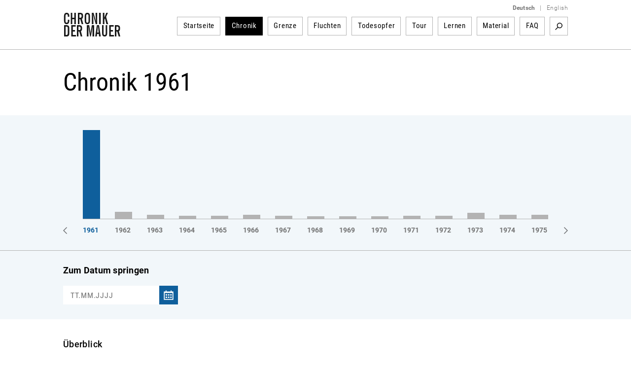

--- FILE ---
content_type: text/html; charset=utf-8
request_url: https://www.chronik-der-mauer.de/chronik/_year1961/_month9/?month=9&year=1961&opennid=173539&moc=1
body_size: 39421
content:

<!DOCTYPE html>
<html lang="de">

<head>
<meta charset="UTF-8">
<meta name="robots" content="index, follow" />
<meta name="author" content="Bundeszentrale f&uuml;r politische Bildung" />
<meta name="revisit-after" content="1 day" />
<meta content="width=device-width, initial-scale=1.0, user-scalable=no" name="viewport" />
<meta name="description" content="Geschichte der Berliner Mauer vom Mauerbau bis Mauerfall und Wiedervereinigung. Gelungene und gescheiterte Fluchten sowie Portraits von Todesopfern der Berliner Mauer dargestellt durch Texte, Dokumente, Fotos und Videos." />
<meta name="keywords" content="Berliner Mauer, Mauer, Mauerbau, 13. August 1961, Mauerfall, 9. November 1989, Grenzanlagen DDR, Grenzanlagen Berlin, Grenze Berlin, Flucht Mauer, Flüchtling Mauer, Flucht DDR, Flüchtling DDR, Fluchtgeschichten, Todesstreifen, Todesopfer Berliner Mauer, Mauertote, Grenztruppen, geteilte Stadt, West-Berlin, Ost-Berlin, Kalter Krieg, Geschichte der Teilung, Deutsche Teilung, Spuren Berliner Mauer, Mauerreste, Wiedervereinigung, Wende" />
<link rel="canonical" href="http:/www.chronik-der-mauer.de/chronik/_year1961/_month9/" />
<title>Chronik 1961  | Chronik der Mauer</title>

<link type="text/css" rel="stylesheet" href="/sites/default/files/css/css_Ez4k1BF_sseh3wN7pOUtr8WE85DZR8uVtpbL8acgF98.css?A4ABC" media="all" />
<link type="text/css" rel="stylesheet" href="/sites/default/files/css/css_eSc6BjSf_O2yKk0Ygp6PX2zynGDxsJtNC7d82qNaoO4.css?A4ABC" media="print" />

<!--[if lte IE 6]>
<link type="text/css" rel="stylesheet" href="/sites/default/files/css/css_47DEQpj8HBSa-_TImW-5JCeuQeRkm5NMpJWZG3hSuFU.css?A4ABC" media="all" />
<![endif]-->
<script type="text/javascript" src="/sites/default/files/js/js_Xf3xz9t-QY7ud3sZd2RVAmyd2zv0coCg8JkIj33rvqk.js?A4ABC"></script>
<script type="text/javascript" src="/sites/default/files/js/js_lzljvXW_O98rBqSWMwogCpc_mHZKMdtofun4Hu_VbTY.js?A4ABC"></script>
<script type="text/javascript" src="/sites/default/files/js/js_yYsDHBh5w0ydEJzfqO8Xhh3ZAFjd9s8UA0NpVU8ejfc.js?A4ABC"></script>
<script type="text/javascript">
<!--//--><![CDATA[//><!--
jQuery.extend(Drupal.settings, {"basePath":"\/","pathPrefix":"","setHasJsCookie":0,"ajaxPageState":{"js":{"misc\/jquery.js?A4ABC":1,"misc\/jquery.once.js?A4ABC":1,"misc\/drupal.js?A4ABC":1,"public:\/\/languages\/de_ljbDTsSNwowOk67T2yOlY0IuwAIt_JcZI8G-VKBTTYo.js?A4ABC":1,"sites\/all\/themes\/bpb\/js\/jquery-1.10.2.min.js?A4ABC":1,"sites\/all\/themes\/bpb\/js\/jquery-migrate-1.2.1.min.js?A4ABC":1,"sites\/all\/themes\/bpb\/js\/jquery-ui.min.js?A4ABC":1,"sites\/all\/themes\/bpb\/js\/jquery.cycle2.min.js?A4ABC":1,"sites\/all\/themes\/bpb\/js\/jquery.fancybox.js?A4ABC":1,"sites\/all\/themes\/bpb\/js\/jquery.fancybox-buttons.js?A4ABC":1,"sites\/all\/themes\/bpb\/js\/jquery.fancybox-thumbs.js?A4ABC":1,"sites\/all\/themes\/bpb\/js\/jquery.fancybox.pack.js?A4ABC":1,"sites\/all\/themes\/bpb\/js\/jquery.easing-1.3.pack.js?A4ABC":1,"sites\/all\/themes\/bpb\/js\/custom-slider.js?A4ABC":1,"sites\/all\/themes\/bpb\/js\/jwplayer.js?A4ABC":1,"sites\/all\/themes\/bpb\/js\/jquery.event.move.js?A4ABC":1,"sites\/all\/themes\/bpb\/js\/jquery.twentytwenty.js?A4ABC":1,"sites\/all\/themes\/bpb\/js\/jquery.mousewheel.min.js?A4ABC":1,"sites\/all\/themes\/bpb\/js\/cdm.js?A4ABC":1,"sites\/all\/themes\/bpb\/js\/jquery.rwdImageMaps.min.js?A4ABC":1,"sites\/all\/themes\/bpb\/js\/lazysizes.min.js?A4ABC":1,"sites\/all\/themes\/bpb\/js\/videojs\/video.minified.js?A4ABC":1,"sites\/all\/themes\/bpb\/js\/videojs\/videojs-flash.min.js?A4ABC":1,"sites\/all\/themes\/bpb\/js\/videojs\/lang\/de.js?A4ABC":1},"css":{"sites\/all\/themes\/bpb\/css\/foundation.css":1,"sites\/all\/themes\/bpb\/css\/twentytwenty.css":1,"sites\/all\/themes\/bpb\/css\/jquery-ui.min.css":1,"sites\/all\/themes\/bpb\/css\/videojs\/video-js.css":1,"sites\/all\/themes\/bpb\/css\/videojs\/videojs-custom.css":1,"sites\/all\/themes\/bpb\/css\/base.css":1,"sites\/all\/themes\/bpb\/css\/maccaco\/projekktor.style.css":1,"sites\/all\/themes\/bpb\/font-awesome\/css\/font-awesome.min.css":1,"sites\/all\/themes\/bpb\/css\/print.css":1,"sites\/all\/themes\/bpb\/css\/ie6.css":1}}});
//--><!]]>
</script>
    <!--[if lte IE 8]>
    <style type='text/css'>
    #navi .subnavi_akteure,
	#navi .subnavi_termine {
	    border-width: 0 1px 1px 1px;
	    border-style: solid;
	    border-color: #666;
	}
    </style>
    <![endif]-->

    <!--[if IE 7]>
    <style type='text/css'>
    #navi {
       z-index: 200;
    }
    #navi ul {
       z-index: 201;
    }
    #navi ul li {
       z-index: 202;
    }
    #navi ul li ul {
       z-index: 203;
    }
    #navi ul li ul li {
       z-index: 204;
    }
    .imageflow .caption {
        left: 0px;
    }
    </style>
    <![endif]-->

    <!--[if lte IE 6]>
    <style type='text/css'>
    #slider,
	.ie6hide,
	.portlet .date,
	.mediaicon {
        display: none !important;
    }
    </style>
    <![endif]-->

    <!-- FAVICON ICO - IE 6-9 
    <link rel='shortcut icon' type='image/x-icon' href='/sites/all/themes/bpb/img/favicon/favicon-16x16.ico'>
    <link rel='shortcut icon' type='image/x-icon' href='/sites/all/themes/bpb/img/favicon/favicon-32x32.ico'>
    <link rel='shortcut icon' type='image/x-icon' href='/sites/all/themes/bpb/img/favicon/favicon-48x48.ico'>
    -->

    <!-- FAVICON ICO -->
    <link rel='shortcut icon' type='image/x-icon' href='/sites/all/themes/bpb/img/favicon/favicon.ico'>
    <link rel='icon' type='image/x-icon' href='/sites/all/themes/bpb/img/favicon/favicon.ico'>

    <!-- FAVICON GIF/PNG - modern desktop browsers -->
    <link rel='icon' type='image/gif' href='/sites/all/themes/bpb/img/favicon/favicon.gif'>
    <link rel='icon' type='image/png' href='/sites/all/themes/bpb/img/favicon/favicon.png'>
    <link rel='icon' type='image/png' sizes='16x16' href='/sites/all/themes/bpb/img/favicon/favicon-16x16.png'>
    <link rel='icon' type='image/png' sizes='32x32' href='/sites/all/themes/bpb/img/favicon/favicon-32x32.png'>
    <link rel='icon' type='image/png' sizes='48x48' href='/sites/all/themes/bpb/img/favicon/favicon-48x48.png'>
    <link rel='icon' type='image/png' sizes='57x57' href='/sites/all/themes/bpb/img/favicon/favicon-57x57.png'>
    <link rel='icon' type='image/png' sizes='76x76' href='/sites/all/themes/bpb/img/favicon/favicon-76x76.png'>
    <link rel='icon' type='image/png' sizes='128x128' href='/sites/all/themes/bpb/img/favicon/favicon-128x128.png'>
    <link rel='icon' type='image/png' sizes='96x96' href='/sites/all/themes/bpb/img/favicon/favicon-96x96.png'>
    <link rel='icon' type='image/png' sizes='160x160' href='/sites/all/themes/bpb/img/favicon/favicon-160x160.png'>
    <link rel='icon' type='image/png' sizes='192x192' href='/sites/all/themes/bpb/img/favicon/favicon-192x192.png'>
    <link rel='icon' type='image/png' sizes='196x196' href='/sites/all/themes/bpb/img/favicon/favicon-196x196.png'>
    <link rel='icon' type='image/png' sizes='228x228' href='/sites/all/themes/bpb/img/favicon/favicon-228x228.png'>

    <!-- FAVICON PNG - iOS Safari (Apple Touch Icon) -->
    <meta name='apple-mobile-web-app-title' content='Chronik der Mauer'/>
    <link rel='apple-touch-icon' href='/sites/all/themes/bpb/img/favicon/apple-touch-icon.png'>
    <link rel='apple-touch-icon' href='/sites/all/themes/bpb/img/favicon/apple-touch-icon-precomposed.png'>
    <link rel='apple-touch-icon' sizes='57x57' href='/sites/all/themes/bpb/img/favicon/favicon-57x57.png'>
    <link rel='apple-touch-icon' sizes='60x60' href='/sites/all/themes/bpb/img/favicon/favicon-60x60.png'>
    <link rel='apple-touch-icon' sizes='72x72' href='/sites/all/themes/bpb/img/favicon/favicon-72x72.png'>
    <link rel='apple-touch-icon' sizes='76x76'   href='/sites/all/themes/bpb/img/favicon/favicon-76x76.png'/>
    <link rel='apple-touch-icon' sizes='114x114' href='/sites/all/themes/bpb/img/favicon/favicon-114x114.png'>
    <link rel='apple-touch-icon' sizes='120x120' href='/sites/all/themes/bpb/img/favicon/favicon-120x120.png'/>
    <link rel='apple-touch-icon' sizes='128x128' href='/sites/all/themes/bpb/img/favicon/favicon-128x128.png'>
    <link rel='apple-touch-icon' sizes='144x144' href='/sites/all/themes/bpb/img/favicon/favicon-144x144.png'>
    <link rel='apple-touch-icon' sizes='152x152' href='/sites/all/themes/bpb/img/favicon/favicon-152x152.png'/>
    <link rel='apple-touch-icon' sizes='180x180' href='/sites/all/themes/bpb/img/favicon/favicon-180x180.png'/>

    <!-- FAVICON JSON - Android Chrome (Web App) -->
    <link rel='manifest' href='/sites/all/themes/bpb/img/favicon/favicon.json'>
    <link rel='manifest' href='/site.webmanifest'>

    <!-- FAVICON SVG - Mac OS Safari (Pinned Tab) -->
    <link rel='mask-icon' href='/sites/all/themes/bpb/img/favicon/favicon.svg' color='#0e5f9c'>

    <!-- FAVICON PNG - Windows 8.1 and 10 -->
    <meta name='application-name' content='Chronik der Mauer' />
    <meta name='msapplication-config' content='/sites/all/themes/bpb/img/favicon/favicon.xml' />
    <meta name='msapplication-TileImage' content='/sites/all/themes/bpb/img/favicon/favicon-144x144.png' />
    <meta name='msapplication-TileColor' content='#0e5f9c' />
    <meta name='msapplication-navbutton-color' content='#ffffff'>
    <meta name='msapplication-tooltip' content='Chronik der Mauer'/>
    <meta name='msapplication-square70x70logo' content='/sites/all/themes/bpb/img/favicon/favicon-70x70.png'>
    <meta name='msapplication-square144x144logo' content='/sites/all/themes/bpb/img/favicon/favicon-144x144.png'>
    <meta name='msapplication-square150x150logo' content='/sites/all/themes/bpb/img/favicon/favicon-150x150.png'>
    <meta name='msapplication-wide310x150logo' content='/sites/all/themes/bpb/img/favicon/favicon-310x150.png'>
    <meta name='msapplication-square310x310logo' content='/sites/all/themes/bpb/img/favicon/favicon-310x310.png'>

</head>
        <body class="html" >
        <!-- 12.27.2025 16:36:53 //-->
            
<!-- TOP-CONTAINER BEGIN -->
<header id='top-container' class=''>
    <div id='page-header'>
        <div id='logo'>
            <a href='/' title='Startseite'>
                <img class='logo' width='117' height='50' alt='Logo: Chronik der Mauer' src='/sites/all/themes/bpb/img/logo.png' />
            </a>
        </div>
        <div class='nav-bar' >
            <div class='language-switcher'>
                <ul>
                    <li><a href="/" class="language"><strong>Deutsch</strong></a></li>
                    <li><span class="language">|</span></li>
                    <li><a href="/en/" class="language">English</a></li>
                </ul>
            </div>


    <nav id="navigation">
        <ul>
<li class="navigation-item " id="highlight-160523"><a href="/">Startseite</a>
                                </li><li class="navigation-item active"><a href="/chronik/">Chronik</a>                </li><li class="navigation-item " id="highlight-160516"><a href="/grenze/">Grenze</a>                </li><li class="navigation-item " id="highlight-160517"><a href="/fluchten/">Fluchten</a>                </li><li class="navigation-item " id="highlight-160518"><a href="/todesopfer/">Todesopfer</a>                </li><li class="navigation-item " id="highlight-160519"><a href="/guidedtour/">Tour</a>                </li><li class="navigation-item " id="highlight-166384"><a href="/lernen/">Lernen</a>                </li><li class="navigation-item " id="highlight-160521"><a href="/material/">Material</a>                </li><li class="navigation-item " id="highlight-183817"><a href="/183817/faq">FAQ</a>                </li>        </ul>
                <div id='searchbox'>

            <div class='search-activate search-start'><a href="/suche/" target='_self' title='Suchbegriff'>Suchbegriff</a></div>
            <form id='search-form' class='hidden-search' method='get' action="/suche/">
                <div class='inline input'>
                    <input class="search-inputbox" name="suchwort" placeholder="Suchbegriff" type='text' />
                </div>
                <div class='inline close search-close'>Close</div>
                <div class='inline submit'>
                    <input alt='Suchen' class='searchSubmitBox search-start' value='Search' type='image' name='action' title='Suchbegriff' src='/sites/all/themes/bpb/img/empty.png'/>
                </div>
            </form>
        </div>
            </nav><!-- END NAVIGATION-->
    <script type='text/javascript'>
        $(document).ready(
            function() {
                var width = -20 - 36 + 10;
                var done = false;
                $('.search-activate').on('click', function(event) {
                    var counter = 1;
                    event.preventDefault();
                    var list = $('#navigation ul').children().get().reverse();
                    $.each( list, function( key, value ) {
                        if (counter <= 3) {
                            width += $(value).children().width() + 26;
                            $(value).hide();
                            counter++;
                        } else {
                            return false;
                        }
                    });
                    if(!done) {
                        $('.search-inputbox').css('width', width);
                    }
                    done = true;
                    $('.search-activate').hide();
                    $('.searchSubmitBox').css('display', 'block');
                    $('#search-form').show();
                });
                $('.search-close').on('click', function(event) {
                    $('#search-form').hide();
                    var list = $('#navigation ul').children();
                    $.each( list, function( key, value ) {
                        $(value).show();
                        $('.search-activate').show();
                    });
                });
                $('.search-inputbox').focus(function() {
                    $(this).val('');
                });
            }
        );
    </script>
<!-- cachetime[inc_navi] 1766847926-27.12.2025 16:05:26//-->

        </div>
        <a class='hamburger-button' href='?openNavi=1'></a>
        <script>
        $('.hamburger-button').on('click', function() {
            $('.nav-bar').animate({
                    height: "toggle"
                }, 1000, function() {
                    if (!$('.hamburger-button').hasClass('active')) {
                        $('.hamburger-button').addClass('active');
                        $('#top-container').addClass('no-fix');
                        window.scrollTo(0, 0);
                    } else {
                        $('.hamburger-button').removeClass('active');
                        $('#top-container').removeClass('no-fix');
                    }
                }
            );

            return false;
        });
        </script>
    </div>

    <div class='clear'></div>
    <div class='page-border-top'></div>
</header>
<div id="top-container-scrollable"></div>
<!-- TOP-CONTAINER END -->
<!-- CONTAINER BEGIN -->


<main id='container' class=''>
    <div id='top'></div>
    <div id='outer_wrapper'>
        <div id='content-full-width'


        >


            <div class='breadcrump '>
                <div id="printurl" style="display:none">
                    <img class='logo' width='117' height='50' alt='Logo: Chronik der Mauer' src='/sites/all/themes/bpb/img/logo.png' />
                    URL: http://www.chronik-der-mauer.de/chronik/                </div>
                <span id="printpfad" style="display:none">Pfad: </span>


                <span title='Chronik'>
Chronik
                </span>

            </div>

        </div>
        <div class='clear'></div>


<h1>Chronik 1961</h1>
<div class='teaser-marginalspalte teaser-allgemein teaser-filter'>
    <div class='teaser-content teaser-timeline'>
        <!-- Url Parameter fuer reverse List uebergeben und auswerten -->
        <div class='switch-order'><a href="#">Zeitleiste umkehren</a></div>
        <div class='years-container'>
            <div class='years-subcontainer' style='left: 0px'>
                <ul class="year-bars">



                <a href="/chronik/_year1961/_month1/?language=de&amp;year=1961&amp;filter=1&amp;dokument=0&amp;audio=0&amp;video=0&amp;foto=0&amp;month=1&amp;moc=1" onclick="chronikYearAjax(1961);return false;">
                    <li style='left: 0px;'>

                        <span style='height:180px' class='item-count active cry-1961'><!-- --></span>


                    </li>
                </a>



                <a href="/chronik/_year1962/_month1/?language=de&amp;year=1962&amp;filter=1&amp;dokument=0&amp;audio=0&amp;video=0&amp;foto=0&amp;month=1&amp;moc=1" onclick="chronikYearAjax(1962);return false;">
                    <li style='left: 65px;'>


                        <span style='height:14.385964912281px' class='item-count cry-1962'><!-- --></span>


                    </li>
                </a>



                <a href="/chronik/_year1963/_month1/?language=de&amp;year=1963&amp;filter=1&amp;dokument=0&amp;audio=0&amp;video=0&amp;foto=0&amp;month=1&amp;moc=1" onclick="chronikYearAjax(1963);return false;">
                    <li style='left: 130px;'>


                        <span style='height:8.4210526315789px' class='item-count cry-1963'><!-- --></span>


                    </li>
                </a>



                <a href="/chronik/_year1964/_month1/?language=de&amp;year=1964&amp;filter=1&amp;dokument=0&amp;audio=0&amp;video=0&amp;foto=0&amp;month=1&amp;moc=1" onclick="chronikYearAjax(1964);return false;">
                    <li style='left: 195px;'>


                        <span style='height:5.9649122807018px' class='item-count cry-1964'><!-- --></span>


                    </li>
                </a>



                <a href="/chronik/_year1965/_month1/?language=de&amp;year=1965&amp;filter=1&amp;dokument=0&amp;audio=0&amp;video=0&amp;foto=0&amp;month=1&amp;moc=1" onclick="chronikYearAjax(1965);return false;">
                    <li style='left: 260px;'>


                        <span style='height:6.3157894736842px' class='item-count cry-1965'><!-- --></span>


                    </li>
                </a>



                <a href="/chronik/_year1966/_month2/?language=de&amp;year=1966&amp;filter=1&amp;dokument=0&amp;audio=0&amp;video=0&amp;foto=0&amp;month=2&amp;moc=1" onclick="chronikYearAjax(1966);return false;">
                    <li style='left: 325px;'>


                        <span style='height:7.719298245614px' class='item-count cry-1966'><!-- --></span>


                    </li>
                </a>



                <a href="/chronik/_year1967/_month2/?language=de&amp;year=1967&amp;filter=1&amp;dokument=0&amp;audio=0&amp;video=0&amp;foto=0&amp;month=2&amp;moc=1" onclick="chronikYearAjax(1967);return false;">
                    <li style='left: 390px;'>


                        <span style='height:5.9649122807018px' class='item-count cry-1967'><!-- --></span>


                    </li>
                </a>



                <a href="/chronik/_year1968/_month2/?language=de&amp;year=1968&amp;filter=1&amp;dokument=0&amp;audio=0&amp;video=0&amp;foto=0&amp;month=2&amp;moc=1" onclick="chronikYearAjax(1968);return false;">
                    <li style='left: 455px;'>


                        <span style='height:4.9122807017544px' class='item-count cry-1968'><!-- --></span>


                    </li>
                </a>



                <a href="/chronik/_year1969/_month2/?language=de&amp;year=1969&amp;filter=1&amp;dokument=0&amp;audio=0&amp;video=0&amp;foto=0&amp;month=2&amp;moc=1" onclick="chronikYearAjax(1969);return false;">
                    <li style='left: 520px;'>


                        <span style='height:4.9122807017544px' class='item-count cry-1969'><!-- --></span>


                    </li>
                </a>



                <a href="/chronik/_year1970/_month3/?language=de&amp;year=1970&amp;filter=1&amp;dokument=0&amp;audio=0&amp;video=0&amp;foto=0&amp;month=3&amp;moc=1" onclick="chronikYearAjax(1970);return false;">
                    <li style='left: 585px;'>


                        <span style='height:4.5614035087719px' class='item-count cry-1970'><!-- --></span>


                    </li>
                </a>



                <a href="/chronik/_year1971/_month1/?language=de&amp;year=1971&amp;filter=1&amp;dokument=0&amp;audio=0&amp;video=0&amp;foto=0&amp;month=1&amp;moc=1" onclick="chronikYearAjax(1971);return false;">
                    <li style='left: 650px;'>


                        <span style='height:5.9649122807018px' class='item-count cry-1971'><!-- --></span>


                    </li>
                </a>



                <a href="/chronik/_year1972/_month1/?language=de&amp;year=1972&amp;filter=1&amp;dokument=0&amp;audio=0&amp;video=0&amp;foto=0&amp;month=1&amp;moc=1" onclick="chronikYearAjax(1972);return false;">
                    <li style='left: 715px;'>


                        <span style='height:5.6140350877193px' class='item-count cry-1972'><!-- --></span>


                    </li>
                </a>



                <a href="/chronik/_year1973/_month1/?language=de&amp;year=1973&amp;filter=1&amp;dokument=0&amp;audio=0&amp;video=0&amp;foto=0&amp;month=1&amp;moc=1" onclick="chronikYearAjax(1973);return false;">
                    <li style='left: 780px;'>


                        <span style='height:11.929824561404px' class='item-count cry-1973'><!-- --></span>


                    </li>
                </a>



                <a href="/chronik/_year1974/_month1/?language=de&amp;year=1974&amp;filter=1&amp;dokument=0&amp;audio=0&amp;video=0&amp;foto=0&amp;month=1&amp;moc=1" onclick="chronikYearAjax(1974);return false;">
                    <li style='left: 845px;'>


                        <span style='height:7.719298245614px' class='item-count cry-1974'><!-- --></span>


                    </li>
                </a>



                <a href="/chronik/_year1975/_month1/?language=de&amp;year=1975&amp;filter=1&amp;dokument=0&amp;audio=0&amp;video=0&amp;foto=0&amp;month=1&amp;moc=1" onclick="chronikYearAjax(1975);return false;">
                    <li style='left: 910px;'>


                        <span style='height:8.0701754385965px' class='item-count cry-1975'><!-- --></span>


                    </li>
                </a>



                <a href="/chronik/_year1976/_month2/?language=de&amp;year=1976&amp;filter=1&amp;dokument=0&amp;audio=0&amp;video=0&amp;foto=0&amp;month=2&amp;moc=1" onclick="chronikYearAjax(1976);return false;">
                    <li style='left: 975px;'>


                        <span style='height:8.0701754385965px' class='item-count cry-1976'><!-- --></span>


                    </li>
                </a>



                <a href="/chronik/_year1977/_month1/?language=de&amp;year=1977&amp;filter=1&amp;dokument=0&amp;audio=0&amp;video=0&amp;foto=0&amp;month=1&amp;moc=1" onclick="chronikYearAjax(1977);return false;">
                    <li style='left: 1040px;'>


                        <span style='height:7.0175438596491px' class='item-count cry-1977'><!-- --></span>


                    </li>
                </a>



                <a href="/chronik/_year1978/_month1/?language=de&amp;year=1978&amp;filter=1&amp;dokument=0&amp;audio=0&amp;video=0&amp;foto=0&amp;month=1&amp;moc=1" onclick="chronikYearAjax(1978);return false;">
                    <li style='left: 1105px;'>


                        <span style='height:7.0175438596491px' class='item-count cry-1978'><!-- --></span>


                    </li>
                </a>



                <a href="/chronik/_year1979/_month1/?language=de&amp;year=1979&amp;filter=1&amp;dokument=0&amp;audio=0&amp;video=0&amp;foto=0&amp;month=1&amp;moc=1" onclick="chronikYearAjax(1979);return false;">
                    <li style='left: 1170px;'>


                        <span style='height:12.280701754386px' class='item-count cry-1979'><!-- --></span>


                    </li>
                </a>



                <a href="/chronik/_year1980/_month1/?language=de&amp;year=1980&amp;filter=1&amp;dokument=0&amp;audio=0&amp;video=0&amp;foto=0&amp;month=1&amp;moc=1" onclick="chronikYearAjax(1980);return false;">
                    <li style='left: 1235px;'>


                        <span style='height:13.333333333333px' class='item-count cry-1980'><!-- --></span>


                    </li>
                </a>



                <a href="/chronik/_year1981/_month1/?language=de&amp;year=1981&amp;filter=1&amp;dokument=0&amp;audio=0&amp;video=0&amp;foto=0&amp;month=1&amp;moc=1" onclick="chronikYearAjax(1981);return false;">
                    <li style='left: 1300px;'>


                        <span style='height:7.0175438596491px' class='item-count cry-1981'><!-- --></span>


                    </li>
                </a>



                <a href="/chronik/_year1982/_month1/?language=de&amp;year=1982&amp;filter=1&amp;dokument=0&amp;audio=0&amp;video=0&amp;foto=0&amp;month=1&amp;moc=1" onclick="chronikYearAjax(1982);return false;">
                    <li style='left: 1365px;'>


                        <span style='height:10.175438596491px' class='item-count cry-1982'><!-- --></span>


                    </li>
                </a>



                <a href="/chronik/_year1983/_month1/?language=de&amp;year=1983&amp;filter=1&amp;dokument=0&amp;audio=0&amp;video=0&amp;foto=0&amp;month=1&amp;moc=1" onclick="chronikYearAjax(1983);return false;">
                    <li style='left: 1430px;'>


                        <span style='height:14.035087719298px' class='item-count cry-1983'><!-- --></span>


                    </li>
                </a>



                <a href="/chronik/_year1984/_month1/?language=de&amp;year=1984&amp;filter=1&amp;dokument=0&amp;audio=0&amp;video=0&amp;foto=0&amp;month=1&amp;moc=1" onclick="chronikYearAjax(1984);return false;">
                    <li style='left: 1495px;'>


                        <span style='height:11.228070175439px' class='item-count cry-1984'><!-- --></span>


                    </li>
                </a>



                <a href="/chronik/_year1985/_month1/?language=de&amp;year=1985&amp;filter=1&amp;dokument=0&amp;audio=0&amp;video=0&amp;foto=0&amp;month=1&amp;moc=1" onclick="chronikYearAjax(1985);return false;">
                    <li style='left: 1560px;'>


                        <span style='height:10.175438596491px' class='item-count cry-1985'><!-- --></span>


                    </li>
                </a>



                <a href="/chronik/_year1986/_month1/?language=de&amp;year=1986&amp;filter=1&amp;dokument=0&amp;audio=0&amp;video=0&amp;foto=0&amp;month=1&amp;moc=1" onclick="chronikYearAjax(1986);return false;">
                    <li style='left: 1625px;'>


                        <span style='height:17.543859649123px' class='item-count cry-1986'><!-- --></span>


                    </li>
                </a>



                <a href="/chronik/_year1987/_month1/?language=de&amp;year=1987&amp;filter=1&amp;dokument=0&amp;audio=0&amp;video=0&amp;foto=0&amp;month=1&amp;moc=1" onclick="chronikYearAjax(1987);return false;">
                    <li style='left: 1690px;'>


                        <span style='height:18.947368421053px' class='item-count cry-1987'><!-- --></span>


                    </li>
                </a>



                <a href="/chronik/_year1988/_month1/?language=de&amp;year=1988&amp;filter=1&amp;dokument=0&amp;audio=0&amp;video=0&amp;foto=0&amp;month=1&amp;moc=1" onclick="chronikYearAjax(1988);return false;">
                    <li style='left: 1755px;'>


                        <span style='height:23.859649122807px' class='item-count cry-1988'><!-- --></span>


                    </li>
                </a>



                <a href="/chronik/_year1989/_month1/?language=de&amp;year=1989&amp;filter=1&amp;dokument=0&amp;audio=0&amp;video=0&amp;foto=0&amp;month=1&amp;moc=1" onclick="chronikYearAjax(1989);return false;">
                    <li style='left: 1820px;'>


                        <span style='height:99.649122807018px' class='item-count cry-1989'><!-- --></span>


                    </li>
                </a>



                <a href="/chronik/_year1990/_month1/?language=de&amp;year=1990&amp;filter=1&amp;dokument=0&amp;audio=0&amp;video=0&amp;foto=0&amp;month=1&amp;moc=1" onclick="chronikYearAjax(1990);return false;">
                    <li style='left: 1885px;'>


                        <span style='height:79.298245614035px' class='item-count cry-1990'><!-- --></span>


                    </li>
                </a>

                </ul>
                <ul class="years">
            <li id="cry1961"><a class='active' href="/chronik/_year1961/_month1/?language=de&amp;year=1961&amp;filter=1&amp;dokument=0&amp;audio=0&amp;video=0&amp;foto=0&amp;month=1&amp;moc=1" onclick="chronikYearAjax(1961);return false;">1961</a></li><li id="cry1962"><a href="/chronik/_year1962/_month1/?language=de&amp;year=1962&amp;filter=1&amp;dokument=0&amp;audio=0&amp;video=0&amp;foto=0&amp;month=1&amp;moc=1" onclick="chronikYearAjax(1962);return false;">1962</a></li><li id="cry1963"><a href="/chronik/_year1963/_month1/?language=de&amp;year=1963&amp;filter=1&amp;dokument=0&amp;audio=0&amp;video=0&amp;foto=0&amp;month=1&amp;moc=1" onclick="chronikYearAjax(1963);return false;">1963</a></li><li id="cry1964"><a href="/chronik/_year1964/_month1/?language=de&amp;year=1964&amp;filter=1&amp;dokument=0&amp;audio=0&amp;video=0&amp;foto=0&amp;month=1&amp;moc=1" onclick="chronikYearAjax(1964);return false;">1964</a></li><li id="cry1965"><a href="/chronik/_year1965/_month1/?language=de&amp;year=1965&amp;filter=1&amp;dokument=0&amp;audio=0&amp;video=0&amp;foto=0&amp;month=1&amp;moc=1" onclick="chronikYearAjax(1965);return false;">1965</a></li><li id="cry1966"><a href="/chronik/_year1966/_month2/?language=de&amp;year=1966&amp;filter=1&amp;dokument=0&amp;audio=0&amp;video=0&amp;foto=0&amp;month=2&amp;moc=1" onclick="chronikYearAjax(1966);return false;">1966</a></li><li id="cry1967"><a href="/chronik/_year1967/_month2/?language=de&amp;year=1967&amp;filter=1&amp;dokument=0&amp;audio=0&amp;video=0&amp;foto=0&amp;month=2&amp;moc=1" onclick="chronikYearAjax(1967);return false;">1967</a></li><li id="cry1968"><a href="/chronik/_year1968/_month2/?language=de&amp;year=1968&amp;filter=1&amp;dokument=0&amp;audio=0&amp;video=0&amp;foto=0&amp;month=2&amp;moc=1" onclick="chronikYearAjax(1968);return false;">1968</a></li><li id="cry1969"><a href="/chronik/_year1969/_month2/?language=de&amp;year=1969&amp;filter=1&amp;dokument=0&amp;audio=0&amp;video=0&amp;foto=0&amp;month=2&amp;moc=1" onclick="chronikYearAjax(1969);return false;">1969</a></li><li id="cry1970"><a href="/chronik/_year1970/_month3/?language=de&amp;year=1970&amp;filter=1&amp;dokument=0&amp;audio=0&amp;video=0&amp;foto=0&amp;month=3&amp;moc=1" onclick="chronikYearAjax(1970);return false;">1970</a></li><li id="cry1971"><a href="/chronik/_year1971/_month1/?language=de&amp;year=1971&amp;filter=1&amp;dokument=0&amp;audio=0&amp;video=0&amp;foto=0&amp;month=1&amp;moc=1" onclick="chronikYearAjax(1971);return false;">1971</a></li><li id="cry1972"><a href="/chronik/_year1972/_month1/?language=de&amp;year=1972&amp;filter=1&amp;dokument=0&amp;audio=0&amp;video=0&amp;foto=0&amp;month=1&amp;moc=1" onclick="chronikYearAjax(1972);return false;">1972</a></li><li id="cry1973"><a href="/chronik/_year1973/_month1/?language=de&amp;year=1973&amp;filter=1&amp;dokument=0&amp;audio=0&amp;video=0&amp;foto=0&amp;month=1&amp;moc=1" onclick="chronikYearAjax(1973);return false;">1973</a></li><li id="cry1974"><a href="/chronik/_year1974/_month1/?language=de&amp;year=1974&amp;filter=1&amp;dokument=0&amp;audio=0&amp;video=0&amp;foto=0&amp;month=1&amp;moc=1" onclick="chronikYearAjax(1974);return false;">1974</a></li><li id="cry1975"><a href="/chronik/_year1975/_month1/?language=de&amp;year=1975&amp;filter=1&amp;dokument=0&amp;audio=0&amp;video=0&amp;foto=0&amp;month=1&amp;moc=1" onclick="chronikYearAjax(1975);return false;">1975</a></li><li id="cry1976"><a href="/chronik/_year1976/_month2/?language=de&amp;year=1976&amp;filter=1&amp;dokument=0&amp;audio=0&amp;video=0&amp;foto=0&amp;month=2&amp;moc=1" onclick="chronikYearAjax(1976);return false;">1976</a></li><li id="cry1977"><a href="/chronik/_year1977/_month1/?language=de&amp;year=1977&amp;filter=1&amp;dokument=0&amp;audio=0&amp;video=0&amp;foto=0&amp;month=1&amp;moc=1" onclick="chronikYearAjax(1977);return false;">1977</a></li><li id="cry1978"><a href="/chronik/_year1978/_month1/?language=de&amp;year=1978&amp;filter=1&amp;dokument=0&amp;audio=0&amp;video=0&amp;foto=0&amp;month=1&amp;moc=1" onclick="chronikYearAjax(1978);return false;">1978</a></li><li id="cry1979"><a href="/chronik/_year1979/_month1/?language=de&amp;year=1979&amp;filter=1&amp;dokument=0&amp;audio=0&amp;video=0&amp;foto=0&amp;month=1&amp;moc=1" onclick="chronikYearAjax(1979);return false;">1979</a></li><li id="cry1980"><a href="/chronik/_year1980/_month1/?language=de&amp;year=1980&amp;filter=1&amp;dokument=0&amp;audio=0&amp;video=0&amp;foto=0&amp;month=1&amp;moc=1" onclick="chronikYearAjax(1980);return false;">1980</a></li><li id="cry1981"><a href="/chronik/_year1981/_month1/?language=de&amp;year=1981&amp;filter=1&amp;dokument=0&amp;audio=0&amp;video=0&amp;foto=0&amp;month=1&amp;moc=1" onclick="chronikYearAjax(1981);return false;">1981</a></li><li id="cry1982"><a href="/chronik/_year1982/_month1/?language=de&amp;year=1982&amp;filter=1&amp;dokument=0&amp;audio=0&amp;video=0&amp;foto=0&amp;month=1&amp;moc=1" onclick="chronikYearAjax(1982);return false;">1982</a></li><li id="cry1983"><a href="/chronik/_year1983/_month1/?language=de&amp;year=1983&amp;filter=1&amp;dokument=0&amp;audio=0&amp;video=0&amp;foto=0&amp;month=1&amp;moc=1" onclick="chronikYearAjax(1983);return false;">1983</a></li><li id="cry1984"><a href="/chronik/_year1984/_month1/?language=de&amp;year=1984&amp;filter=1&amp;dokument=0&amp;audio=0&amp;video=0&amp;foto=0&amp;month=1&amp;moc=1" onclick="chronikYearAjax(1984);return false;">1984</a></li><li id="cry1985"><a href="/chronik/_year1985/_month1/?language=de&amp;year=1985&amp;filter=1&amp;dokument=0&amp;audio=0&amp;video=0&amp;foto=0&amp;month=1&amp;moc=1" onclick="chronikYearAjax(1985);return false;">1985</a></li><li id="cry1986"><a href="/chronik/_year1986/_month1/?language=de&amp;year=1986&amp;filter=1&amp;dokument=0&amp;audio=0&amp;video=0&amp;foto=0&amp;month=1&amp;moc=1" onclick="chronikYearAjax(1986);return false;">1986</a></li><li id="cry1987"><a href="/chronik/_year1987/_month1/?language=de&amp;year=1987&amp;filter=1&amp;dokument=0&amp;audio=0&amp;video=0&amp;foto=0&amp;month=1&amp;moc=1" onclick="chronikYearAjax(1987);return false;">1987</a></li><li id="cry1988"><a href="/chronik/_year1988/_month1/?language=de&amp;year=1988&amp;filter=1&amp;dokument=0&amp;audio=0&amp;video=0&amp;foto=0&amp;month=1&amp;moc=1" onclick="chronikYearAjax(1988);return false;">1988</a></li><li id="cry1989"><a href="/chronik/_year1989/_month1/?language=de&amp;year=1989&amp;filter=1&amp;dokument=0&amp;audio=0&amp;video=0&amp;foto=0&amp;month=1&amp;moc=1" onclick="chronikYearAjax(1989);return false;">1989</a></li><li id="cry1990"><a href="/chronik/_year1990/_month1/?language=de&amp;year=1990&amp;filter=1&amp;dokument=0&amp;audio=0&amp;video=0&amp;foto=0&amp;month=1&amp;moc=1" onclick="chronikYearAjax(1990);return false;">1990</a></li>                </ul>
            </div>
        </div>


        <a href="/chronik/_year1962/_month1/?language=de&amp;year=1962&amp;month=1&amp;moc=1" class='filter-arrow filter-right'></a>
        <a href="/chronik/_year1961/_month1/?language=de&amp;year=1961&amp;month=1&amp;moc=1" class='filter-arrow filter-left'></a>
        <div class='filter-border'></div>

<script type="text/javascript">
<!--
//<![CDATA[

$(function() {
    var width   = $('.years li').width();
    var left    = width * (-0);
    var maxLeft = (-15) * width;

    if (left < maxLeft) {
        if ($(window).width() > 1060) {
            left = maxLeft;
        }
    }

    $('.years-subcontainer').css('left', left + 'px');

    $(window).resize(function() {
        var width   = $('.years li').width();
        var left    = width * (-0);
        var maxLeft = (-15) * width;

        if (left < maxLeft) {
            if ($(window).width() > 1060) {
                left = maxLeft;
            }
        }

        $('.years-subcontainer').css('left', left + 'px');
    });
    var completedLeft = true;

    $('.filter-left').click(function() {
        var currentLeft = parseInt($('.teaser-filter .years-subcontainer').css('left'));
        var nextStep    = (Math.ceil($('.years-container').width() / $('.teaser-filter .years li').width()) - 1) * $('.teaser-filter .years li').width();

        if (completedLeft && (currentLeft < 0)) {
            $('.teaser-filter .years-subcontainer').animate({
                left: "+=" + nextStep,
            }, {
                duration: 1000,
                start : function() {
                    completedLeft = false;
                },
                complete : function() {
                    completedLeft = true;
                },
                step : function() {
                    currentLeft = parseInt($('.teaser-filter .years-subcontainer').css('left'));

                    if (currentLeft > 0) {
                        $('.teaser-filter .years-subcontainer').stop();

                        setTimeout(function() {
                            $('.teaser-filter .years-subcontainer').css('left', '0');
                        }, 100);

                        completedLeft = true;
                    }
                }
            });
        }

        return false;
    });

    var completedRight = true;

    $('.filter-right').click(function() {
        var currentLeft = parseInt($('.teaser-filter .years-subcontainer').css('left'));
        var nextStep    = (Math.ceil($('.years-container').width() / $('.teaser-filter .years li').width()) - 1) * $('.teaser-filter .years li').width()
        var minLeft     = $('.years-container').width() - $('.years-subcontainer').width();

        if (completedRight && (currentLeft > minLeft)) {
            $('.teaser-filter .years-subcontainer').animate({
                left: "-=" + nextStep,
            }, {
                duration: 1000,
                start : function() {
                    completedRight = false;
                },
                complete : function() {
                    completedRight = true;
                },
                step : function() {
                    currentLeft = parseInt($('.teaser-filter .years-subcontainer').css('left'));

                    if (currentLeft < minLeft) {
                        $('.teaser-filter .years-subcontainer').stop();

                        completedRight = true;
                    }
                }
            });
        }

        return false;
    });
});



            var ajaxYearUrl     = '/ajax/167524';
            var ajaxFilterUrl     = '&filter=1&dokument=0&audio=0&video=0&foto=0';
            function chronikYearAjax(year) {
                chronikAjaxUrl = ajaxYearUrl+'?language=de&year='+year+ajaxFilterUrl

                $.get(chronikAjaxUrl, function( data ) {
                    // Ist selbst wieder in sich enthalten
                    $("div.chronik-flow" ).html( data );
                    $("div.chronik-flow" ).css('top', '0px');

                    $('ul.years').find('li').each(function(){
                        $('ul.years').find('span.active').each(function(){
                            var currentElement = $(this);
                            currentElement.removeClass('active');
                        });
                    });
                    $('#cry'+ year + ' span.marker').addClass('inactive');
                    $('#cry'+ year + ' span.marker').addClass('active');
                    setTimeout(function(){ window.location.hash = "anchoryear"+year; }, 500);
                    setTimeout(function() {
                        $('.chronik-jahr-' + year + ' .liste-chronik ul li:first-child a').trigger('click');

                    }, 100);

                    // Zeitleiste aktualisieren
                    $('.years li a,.year-bars li span').removeClass('active');

                    $('li#cry' + year + ' a, .year-bars li .cry-' + year).addClass('active');

                    // Ueberschrift aktualisieren
                    $('#outer_wrapper > h1').html('Chronik ' + year);
                });

                yearsShown = [];

                if ((year >= 1961) && (year <= 1990)) {
                    yearsShown.push(year);
                    yearsShown.sort();
                }
            }

            var yearsShown       = [];
            var ajaxScrollLoading = false;

            function chronikYearAjaxScroll(year, append) {
                if ((yearsShown.indexOf(year) == -1) && (year >= 1961) && (year <= 1990)) {
                    ajaxScrollLoading = true;

                    if (append === true) {
                        $("div.chronik-flow").append('<div class=\'loading loading-bottom\'><\/div><div class=\'scoll-buffer-bottom\'><\/div>');
                    } else {
                        $("div.chronik-flow").prepend('<div class=\'loading\'><\/div><div class=\'scoll-buffer-top\'><\/div>');
                    }

                    yearsShown.push(year);
                    yearsShown.sort();

                    chronikAjaxUrl = ajaxYearUrl+'?language=de&year='+year+ajaxFilterUrl;

                    $.get(chronikAjaxUrl, function(data) {
                        $('.loading').remove();

                        if (append === true) {
                            //$("div.chronik-flow" ).html($("div.chronik-flow" ).html() + data);
                            $("div.chronik-flow" ).append(data);
                        } else {
                            //$("div.chronik-flow" ).html(data + $("div.chronik-flow" ).html());
                            $("div.chronik-flow" ).prepend(data);
                        }

                        $("div.chronik-flow" ).css('top', '0px');

                        $('ul.years').find('li').each(function(){
                            $('ul.years').find('span.active').each(function(){
                                var currentElement = $(this);
                                currentElement.removeClass('active');
                            });
                        });

                        $('#cry'+ year + ' span.marker').addClass('inactive');
                        $('#cry'+ year + ' span.marker').addClass('active');

                        ajaxScrollLoading = false;

                        /*
                        var offsetTop      = $('.teaser-timeline').offset().top;
                        var timelineHeight = $('.teaser-timeline').height();
                        var scrollTop      = $(window).scrollTop();
                        var windowHeight   = $(window).height();
                        var topNaviHeight  = $('#top-container').outerHeight(true);

                        // nur wenn Festerhoehe ausreichend ist
                        if (windowHeight >= (timelineHeight + topNaviHeight)) {
                            var newTop = scrollTop - 40;

                            $('.teaser-timeline').css('top', newTop + 'px');
                        }
                        */
                    });
                }
            }
//]]>
//-->
</script>
        <div class='clear'></div>
        <div class='filter-box'>
            <form action="/chronik/" method="get" class="" id="filter-form">
                <input type="hidden" class='input-year' name="year" value="1961" />
                <!--<input type="hidden" name="filter" value="1" />//-->
                <div class='filter-date'>
                    <div>
                        <label class="/chronik/" for="date">Zum Datum springen</label>
                        <input placeholder='TT.MM.JJJJ' type="text" maxlength="100" class="text" value="" id="date" name="date" />
                        <input type="submit" onclick="setJumpNid();return false;" class="submitbutton" value="Suchen" id="absenden" name="abschicken" />
                        </div>
                </div>
                <!--
                <div class='filter-type'>
                    <div style='margin-bottom:10px;'>Was soll gezeigt werden?</div>
                    <div>
                        <input type="checkbox" class="checkbox" value="1" id="fotos" name="foto" />
                        <label for="fotos">Fotos</label>
                    </div>
                    <div>
                        <input type="checkbox" class="checkbox" value="1" id="audio" name="audio" />
                        <label for="audio">Audio</label>
                    </div>
                    <div>
                        <input type="checkbox" class="checkbox" value="1" id="video" name="video" />
                        <label for="video">Videos</label>
                    </div>
                    <div>
                        <input type="checkbox" class="checkbox" value="1" id="dokument" name="dokument" />
                        <label for="dokument">Dokumente / Abschriften</label>
                    </div>
                </div>
                <div>
                    <input type="submit" class="submitbutton" value="Absenden" id="absenden" name="abschicken" />
                </div>-->
            </form>
        </div>
    </div>
<script type="text/javascript">
<!--
//<![CDATA[

        /**
         * Nid raussuchen in die Action mit # setzten damit dahin hingesprungen wird
         */
        function setJumpNid() {
            jumpDatum = $('#date').val();
            if ((jumpDatum != undefined) && (jumpDatum != '')) {
                datumParts = jumpDatum.split('.');
                //alert(datumParts);
                if (datumParts.length == 3) {
                    yearPart    = parseInt(datumParts[2]);
                    monthPart   = parseInt(datumParts[1])-1;
                    dayPart     = parseInt(datumParts[0]);
                    //alert(calenderData[yearPart]);
                    if (calenderData[yearPart][monthPart][dayPart]) {
                        if (calenderData[yearPart][monthPart][dayPart].length > 0) {
                            jumpNid = calenderData[yearPart][monthPart][dayPart][0];

                            $('#filter-form .input-year').val(yearPart);
                            $('#filter-form').attr('action','/chronik/?#anchornid'+jumpNid);
                        }
                    }
                }
            }

            $('#filter-form').submit();
        }

        var calenderData = {"1961":[{"1":["181306","173384"],"5":["173387"],"11":["181401"],"19":["173388"],"20":["173392"],"21":["173393"],"25":["173394"],"26":["173395"],"31":["181416"]},{"10":["173399"],"12":["173400"],"13":["173401"],"17":["173402","173403"],"28":["173398","173397"]},{"7":["173406"],"8":["173407"],"9":["173408"],"12":["173409"],"13":["173412"],"16":["173413"],"18":["173415","173416"],"20":["173417"],"23":["173418"],"24":["173420"],"25":["173404"],"27":["173422"],"28":["173423"],"31":["181417"]},{"4":["173425","173426"],"5":["181418"],"9":["173427"],"10":["173428"],"11":["173431"],"12":["173433","173434","173436"],"17":["173440"],"27":["173441"],"30":["181420"]},{"1":["173442"],"2":["173443"],"5":["173445"],"8":["173448"],"13":["173449"],"19":["173451"],"24":["173452"],"26":["173453"],"27":["173454"],"28":["173455"],"31":["173457","181421"]},{"4":["174785"],"6":["181422","174786"],"7":["174787"],"11":["174788"],"12":["174789"],"15":["174790","181423"],"16":["174791","181424","181425"],"17":["174792","181426"],"18":["174793","181427"],"19":["174794","181428"],"20":["174795"],"21":["174796"],"22":["174797"],"23":["174798"],"24":["174799","181430"],"25":["174800"],"26":["174801"],"27":["174802","181431"],"28":["174803","181432","181433","181434"],"29":["174804"],"30":["181435","174805"]},{"1":["181436","174806","181437"],"2":["174807","181438","181439"],"3":["174808","181440","181441"],"4":["174809","181442","181443","181444","181445","181446"],"5":["174810","181447"],"6":["181448","174811"],"7":["174812","181449"],"8":["174813","181450","181451"],"9":["174814","181452"],"10":["174816"],"11":["174815","181453","181454"],"12":["181455","174817","181456","181457","181458","181459"],"13":["181460","174818","181461"],"14":["174819","181462","181463","181464"],"15":["181466","181465","174820","181467"],"16":["174821","181468","181469"],"17":["174822","181470","181471","181472","181473","181474"],"18":["174823","181475","181476","181477"],"19":["174824","181478","181479","181480","181481"],"20":["174825","181482"],"21":["174826","181483","181484","181485"],"22":["174827","181486"],"23":["174828"],"24":["174829","181487","181488","181489","181490"],"25":["181492","174830","181493"],"26":["174831","181494","181495","181496","181497","181498","181500"],"27":["174832","181501","181502"],"28":["174833","181503","181504","181505"],"29":["174834","181506"],"30":["174835","181507","181508"],"31":["174836","181509","181510","181511","181512","181513","181514","181515"]},{"1":["174837","181516","181518"],"2":["174838","181519"],"3":["181520","181521","181522","174839"],"4":["181523","174840"],"5":["174841","181524"],"6":["174842","181525"],"7":["181526","181527","181528","174843"],"8":["174844","181529","181530","181531","181532","181533"],"9":["181534","174845","181535","181536","181537","181538","181539"],"10":["181540","181541","181542","181543","181544","174846"],"11":["181545","174847","181546"],"12":["181547","174848","181548","181549","181550","181551","181552"],"13":["174849","181555","183731","181556","181557","181558","181559"],"14":["181562","174850","181563","181564","181565","181566","181567","181568","181569","181570","181571","181572","181574","181575"],"15":["174851","181576","181577","181578","181579","181580","181581","181582","181583","181584"],"16":["181587","174852","181588","181589","181590","181591","181593","181594","181595","181596","181598","181600"],"17":["181601","174853","181602","181603","181604","181605","181606","181607","181608","181609","181610"],"18":["174854","181611","181612","181613","181614","181616","181617","181618","181619","181620","181621"],"19":["174855","181624","181625","181626"],"20":["174856","181628","181629","181630"],"21":["174857","181631"],"22":["181632","174858","181633","181634","181636","181635","181637","181638","181639"],"23":["181640","174859","181641","181642","181643","181644","181645"],"24":["174860","181647","181648","181649","181651","181650","181652"],"25":["174935","181657","181658","181659","181660","181661","181662","181663","181664","181666","181667","181668","181669","181671"],"26":["174936","181673","181674","181675","181676","181677","181678","181679","181680"],"27":["174937","181681","181682","181684"],"28":["174938","181685","181689","181690"],"29":["174939","181700","181701","181702","181703","181704","181705","181706","181707","181709"],"30":["181953","181710","181711","181712","181713","181714","174940","181716","181717","181718","181719","181720"],"31":["174941","181721","181722","181723","181724","181725","181726","181727","181728","181729"]},{"1":["173521","181732","181733"],"4":["173524","181734"],"5":["173526"],"9":["173528"],"12":["173529","173530"],"13":["173531","181735","173533"],"14":["173534","181736"],"15":["173535"],"16":["173536"],"17":["173539"],"19":["173545","181738"],"20":["173547","173550","181954"],"22":["173551"],"25":["173553"],"26":["173559"],"28":["173561","181740"],"29":["173563"],"30":["181959","181731","181957","181958"]},{"3":["173460"],"4":["173463"],"5":["173466","173468","173470"],"6":["173472","182585"],"9":["173476"],"12":["173478","173480","173483"],"13":["181745"],"14":["173486","173488"],"16":["173490","173497"],"17":["181747","173498"],"18":["173499"],"22":["181748"],"23":["173501","173502"],"24":["173505"],"25":["173512"],"30":["181746"],"31":["173518","173515","181743","181749","181742"]},{"1":["173565"],"7":["173567"],"9":["173568"],"11":["173570"],"13":["173572"],"14":["173578","173575"],"18":["173579"],"19":["173582","173585","173588"],"20":["173590"],"22":["173591"],"23":["173593"],"24":["173595","173597","173599"],"26":["173602","173601"],"27":["173605"],"29":["173606","173607"],"30":["181752","181753","181754","181755"]},{"5":["173610"],"6":["173612","173615"],"8":["173619"],"9":["173624","173626"],"10":["173629"],"11":["173631"],"13":["173632"],"14":["173635"],"15":["173636"],"17":["173638"],"19":["173639"],"22":["173641"],"31":["173643","181762","181761"]}],"1962":[{"9":["172414"],"24":["181402"],"31":["181405"]},{"22":["172416"],"28":["181408"]},{"1":["181403"],"22":["172418"],"31":["181409"]},{"3":["172419"],"30":["181410"]},{"5":["172420"],"23":["172423"],"26":["172425"],"27":["172427"]},{"5":["172428"],"8":["172430"],"10":["172431"],"12":["172433"],"18":["172435"],"30":["181411"]},{"31":["181412"]},{"13":["172436"],"14":["172437"],"17":["172439"],"23":["181767","172443"],"31":["181770"]},{"8":["172444"],"14":["172446"],"24":["172447"],"30":["181785"]},{"14":["172454"],"24":["172456"],"26":["172458"],"31":["181788"]},{"23":["172459"],"30":["181789"]},{"10":["172460"],"24":["172461"],"26":["172463"],"31":["181791"]}],"1963":{"0":{"14":["172465"],"17":["172466"]},"1":{"15":["181801"],"18":["172469"]},"2":{"14":["172471"]},"3":{"1":["172473","172474"],"17":["172477"]},"4":{"5":["172475"],"12":["172481"]},"5":{"1":["172485"],"21":["181813"],"26":["172484"]},"6":{"4":["172487"],"13":["172489"],"15":["172490","172492"]},"8":{"9":["172494"],"30":["172495"]},"9":{"15":["172496"],"18":["182586"]},"10":{"23":["172500"]},"11":{"6":["172501"],"17":["172506"]}},"1964":{"0":{"2":["172508"],"5":["183526"],"15":["172510"]},"2":{"12":["172511"],"22":["172514"]},"3":{"23":["172515"]},"5":{"12":["172516"]},"7":{"13":["172517"]},"8":{"9":["172518"],"10":["172519"],"13":["172520"],"21":["172522"],"24":["172523"]},"9":{"3":["172525"],"6":["172526"],"14":["172528"]},"11":{"1":["172529"]}},"1965":{"0":{"16":["172531"],"25":["172532"],"31":["182588"]},"2":{"3":["172534"],"31":["172535"]},"3":{"7":["172536"]},"4":{"7":["172537"]},"5":{"15":["172542"]},"6":{"28":["172543"]},"8":{"15":["172545"]},"9":{"8":["172546"],"12":["181870"]},"10":{"25":["172547","172548"]},"11":{"3":["172549"],"15":["172550"],"20":["172551"],"26":["172553"]}},"1966":{"1":{"2":["172555"],"7":["172556"],"10":["172558"]},"2":{"7":["172560"]},"3":{"1":["172561","172562"],"8":["172564"],"29":["172566"]},"4":{"26":["172568"]},"5":{"22":["172569"],"23":["172571"]},"6":{"18":["172572"],"29":["172573"]},"7":{"13":["172574"]},"8":{"11":["172576"]},"9":{"7":["172577"],"9":["172578"],"19":["172579"],"27":["172580"]},"11":{"1":["172581"],"16":["172583"],"19":["172584"]}},"1967":{"1":{"14":["172746"],"20":["172747"]},"3":{"12":["172748"],"17":["172749"],"19":["172751"],"24":["172752"]},"4":{"1":["172753"]},"5":{"2":["172758"],"14":["172759"],"17":["172760"]},"6":{"1":["172761"]},"7":{"13":["172762"],"25":["172764"]},"8":{"18":["172765"]},"9":{"1":["172766"]},"11":{"1":["172767"],"14":["172768"]}},"1968":{"1":{"17":["172770"]},"2":{"11":["172772"]},"3":{"2":["172773"],"8":["172774"],"11":["172776"],"28":["172777"]},"4":{"30":["172778"]},"5":{"11":["172779"],"13":["172780"]},"6":{"1":["172782"]},"7":{"20":["172783"]},"8":{"22":["172785"]},"9":{"12":["172787"]},"10":{"12":["172788"]}},"1969":{"1":{"26":["172791"]},"2":{"2":["172793"],"5":["172794"]},"3":{"9":["172796"],"28":["172797"]},"6":{"7":["172799"],"20":["172800"]},"8":{"1":["172801"],"3":["172803"],"28":["172804"]},"9":{"7":["172805","181895"],"19":["181890"]},"11":{"22":["172807"]}},"1970":{"2":{"1":["172811"],"19":["172810"],"26":["172812"]},"3":{"5":["172813"]},"6":{"28":["172814"]},"7":{"11":["172815"]},"8":{"8":["172816"]},"9":{"1":["172817"]},"10":{"1":["172819"],"27":["172818"]},"11":{"7":["172822"],"17":["172823"],"18":["172825"]}},"1971":{"0":{"10":["172827"],"21":["172829","172826"],"31":["172830"]},"1":{"25":["172832"]},"2":{"24":["172833"]},"4":{"3":["172834"]},"5":{"15":["172835"]},"6":{"15":["172836"],"24":["172837"]},"7":{"5":["172839"],"13":["172840"]},"8":{"3":["172841"],"16":["172843"],"29":["172844"]},"11":{"4":["172845"],"20":["172847"]}},"1972":{"0":{"1":["172848"],"15":["172849"],"28":["172850"]},"3":{"27":["172851"]},"4":{"17":["172853"],"26":["172855"]},"5":{"1":["172858"],"3":["172860"],"24":["172861"]},"6":{"13":["172862"]},"8":{"22":["172863"]},"9":{"16":["172864"],"17":["172865"]},"10":{"19":["172866"]},"11":{"1":["172867"],"21":["172868"]}},"1973":[{"1":["172586","172587","172588"],"26":["172589"],"27":["172590"]},{"17":["172591"],"20":["172592"]},{"1":["172593"],"8":["172594"],"13":["172595"],"15":["172596"]},{"29":["172597"]},{"18":["172598"],"30":["172601"]},{"21":["172603"]},{"2":["172604"],"3":["172605"],"26":["172608"],"28":["172610"],"30":["172611"]},{"1":["172614"],"10":["172615"]},{"8":["172616"],"18":["172617"],"21":["172618"]},{"1":["172619"],"2":["172620"],"3":["172621"],"6":["172623"],"30":["172625"]},{"9":["181901"],"15":["172626"],"30":["183529"]},{"19":["172627"]}],"1974":[{"1":["172628"]},{"12":["172629"]},{"14":["172631"],"22":["172633"]},{"24":["172637","172639"]},{"3":["172640"],"8":["172641"],"15":["172644"]},{"13":["172645"],"18":["172646"],"19":["172647"]},{"16":["172648"]},{"9":["172649"]},{"4":["172650"],"5":["172651"],"14":["172652"]},{"7":["172654"]},{"17":["172655"],"29":["172656"]},{"8":["172657"],"12":["172658"]}],"1975":{"0":{"16":["172659"]},"1":{"27":["172661"]},"2":{"4":["172663"],"25":["172664"]},"3":{"14":["172665"],"24":["172666"]},"4":{"11":["172667"],"21":["172668"]},"5":{"11":["172669"]},"6":{"8":["172670"],"17":["172671"]},"7":{"1":["172675"],"19":["172677"]},"9":{"6":["172678"],"7":["172679"],"9":["172680"],"14":["172681"],"28":["172684"],"29":["172683"]},"10":{"10":["172686"]},"11":{"10":["172687"],"16":["172688"],"31":["172689"]}},"1976":{"1":{"1":["172691"]},"2":{"23":["172692"],"30":["172693"]},"3":{"1":["172694"],"14":["172695"],"23":["172696"]},"4":{"1":["172698"],"9":["172699"],"18":["172700"],"28":["172701"]},"6":{"1":["172702"]},"7":{"5":["172703"],"13":["172705"],"18":["172706"],"19":["172707"]},"8":{"23":["172708"]},"9":{"6":["172709"],"11":["172710"]},"10":{"2":["172712"],"3":["172711"],"16":["172716"],"26":["172717"]},"11":{"22":["172719"]}},"1977":{"0":{"1":["172721"],"11":["172722"],"20":["181897"]},"1":{"16":["172723"],"17":["172724"],"24":["172726"]},"2":{"14":["172727"]},"5":{"29":["172728"]},"6":{"12":["172729"],"19":["172730"]},"7":{"23":["172732"],"26":["172733"]},"8":{"5":["172735"],"12":["172738"],"22":["172736"],"30":["172739"]},"9":{"4":["172740"],"7":["172741"],"28":["172742"],"31":["172744"]}},"1978":[{"1":["172869"],"10":["172870"]},{"1":["172871"]},{"6":["172872"]},{"1":["172873"]},{"4":["172874"]},{"19":["172876"],"30":["172877"]},{"7":["172880"],"13":["172881"],"25":["172882"]},{"24":["172884"],"26":["172886"]},{"1":["172887"],"19":["172888"],"28":["172889"]},{"16":["172890"]},{"16":["172891"]},{"1":["172894"],"17":["172892"]}],"1979":[{"17":["172895"],"19":["172898"]},{"1":["172899"]},{"9":["172901"],"17":["172900"],"28":["172902"],"31":["172903"]},{"11":["172904"],"15":["172905"],"16":["172906"]},{"14":["172907"],"16":["172908"],"22":["172909"],"23":["172910"]},{"7":["172911"],"18":["172912"],"20":["172915"]},{"27":["172916"]},{"1":["172917","172918"],"23":["172919"]},{"1":["172920"],"5":["172921"],"16":["172922"],"20":["172923"]},{"4":["172925"],"7":["172927"],"21":["172928"],"31":["172929"]},{"10":["172930"],"26":["172931"]},{"5":["172932"],"12":["172933"],"14":["172934"],"25":["172935"]}],"1980":[{"1":["172937"],"10":["172938"],"14":["172939"],"22":["172947"],"26":["172941"],"30":["172948"]},{"1":["172945"]},{"1":["172949"],"4":["172951"]},{"18":["172952"],"22":["172953"]},{"8":["172954"]},{"22":["172955"],"27":["172956"],"30":["172957"]},{"19":["172958"]},{"11":["172960"],"14":["172961"],"25":["172963"],"31":["172965"]},{"17":["172966"],"20":["172967"]},{"5":["172968"],"9":["172969"],"13":["172970"],"16":["172971"],"17":["172972"],"30":["172973"]},{"4":["172974"],"9":["172977"],"11":["172975"],"12":["172976"],"15":["172979"],"24":["172980"],"26":["172981"]},{"5":["172982"],"16":["172983","172984"]}],"1981":{"0":{"20":["172985"]},"1":{"9":["172986"]},"3":{"11":["172987"]},"5":{"29":["172988"]},"7":{"3":["172989"],"9":["172990"],"13":["172992"],"27":["172993"],"31":["172995"]},"8":{"4":["172997"],"5":["172999"]},"9":{"10":["173000"],"18":["173001"]},"10":{"1":["173007"],"18":["173003"],"20":["173004"],"22":["173005"]},"11":{"11":["173008"],"13":["173010"],"29":["173012"]}},"1982":[{"25":["173014"]},{"9":["173015"],"15":["173016","181348"]},{"15":["173017"],"25":["173018"],"29":["173021"]},{"1":["173022"],"9":["173023"],"22":["173024"],"30":["183532"]},{"24":["173026"]},{"3":["173027"],"9":["173029"],"18":["173030"],"29":["173033"]},{"1":["181360"],"23":["182589"],"31":["183531"]},{"11":["173034"],"26":["173035"]},{"28":["173036"]},{"1":["173038"],"11":["173039"],"13":["173040"]},{"12":["173043"],"20":["173044"]},{"2":["173045"],"16":["173048"]}],"1983":{"0":{"1":["173051"],"17":["181361"]},"2":{"6":["173052"],"23":["173054"],"30":["173055"]},"3":{"10":["173056"],"17":["173058"],"22":["173059"],"26":["173061"],"28":["173063"]},"4":{"12":["173064"]},"5":{"5":["173065"],"8":["173066"],"16":["173067"],"29":["173069","173070"]},"6":{"4":["173071"],"24":["173073"]},"7":{"31":["173074"]},"8":{"1":["173076"],"15":["173077"],"25":["173079"]},"9":{"3":["173080"],"5":["182608","173081","173082"],"25":["173083"]},"10":{"11":["173084"],"21":["173086"],"22":["173087"],"24":["173088"],"25":["173089"],"28":["173090"]},"11":{"1":["173097"],"5":["173091"],"10":["173092"],"14":["173093"],"19":["173094"],"25":["173095"],"30":["173096"]}},"1984":[{"1":["173099"],"9":["173100"],"16":["173101"],"17":["173102"],"20":["173103"]},{"2":["173104"],"9":["173108"],"27":["173110"]},{"8":["173111"],"13":["173112"],"20":["173113"]},{"6":["173114"]},{"8":["173115"],"15":["173116"],"23":["173117"]},{"2":["173119"],"26":["173120"],"27":["173121"],"29":["173122"]},{"25":["173123"],"28":["173124"]},{"11":["173125"],"17":["173126"],"18":["173127"]},{"23":["173128"]},{"1":["173131"],"4":["173129"],"30":["173130"]},{"30":["173132"]},{"1":["173133","182609"],"13":["173135"]}],"1985":{"0":{"1":["173137"],"9":["173139"],"10":["173138"],"15":["173140"],"22":["173141"]},"1":{"13":["173142"]},"2":{"10":["173143"],"12":["173146"],"13":["173147"],"18":["173148"],"24":["173149"]},"3":{"16":["173150"],"23":["173151"]},"4":{"1":["173152"],"8":["173153"]},"5":{"10":["173154","173155"],"11":["173156"]},"6":{"2":["173157"],"5":["173158"],"14":["173160"],"31":["173161"]},"7":{"16":["173163"],"22":["173164"]},"8":{"1":["173165"],"13":["173166"],"18":["173168"]},"10":{"4":["173169"],"19":["173170"]}},"1986":{"0":{"1":["173172"],"10":["173173"],"15":["173175"],"17":["173176"],"20":["173178"]},"1":{"9":["173180"],"11":["173179"],"25":["173182","181404"],"27":["173183"]},"2":{"1":["173184"],"3":["173186"],"7":["173187"]},"3":{"3":["173189"],"17":["173190"],"26":["173193"]},"4":{"6":["173194"],"20":["173195"],"26":["173196"],"27":["173197"]},"6":{"25":["173198"],"28":["173199"]},"7":{"13":["173200"],"29":["173201"]},"8":{"2":["173203"],"15":["173205"],"18":["173206"],"24":["173208"],"27":["173209"]},"9":{"3":["173211"],"8":["173213"],"10":["173215"],"11":["173217"],"15":["173218"],"21":["173219","173220"],"30":["173221"]},"10":{"3":["173233"],"4":["173222"],"6":["173224"],"12":["173223"],"19":["173226"],"20":["173228"],"21":["173229"],"24":["173231"]},"11":{"1":["173235"],"2":["182610"],"6":["173236"],"16":["173237"],"20":["182611"]}},"1987":[{"1":["173238","181414","181415"],"4":["173239"],"18":["173241"],"25":["173242"],"28":["173243"]},{"3":["173245"],"5":["173246"],"12":["173247"],"23":["173248"]},{"25":["173249"]},{"3":["173250"],"9":["173251"],"13":["173253"],"30":["173254"]},{"28":["173255"],"29":["173256"]},{"4":["173257"],"6":["173260"],"8":["173261"],"12":["173264"],"13":["173266","173267"],"19":["173268"],"24":["173270"]},{"1":["173271"],"4":["183606"],"6":["173272"],"10":["173274"],"14":["173275"],"15":["182612"],"17":["173276"],"22":["173277"],"29":["173278"]},{"7":["173280"],"13":["173281"],"17":["173283"],"26":["173284"],"27":["173286"]},{"5":["173287"],"7":["173290"],"27":["173293"]},{"19":["173295"],"23":["173296"],"30":["173297"]},{"9":["173298"],"17":["173300"],"25":["173302"]},{"8":["173304"],"9":["173306","182613"],"11":["173303"],"12":["173307"]}],"1988":[{"4":["173309","181429"],"12":["173310"],"15":["173311"],"17":["173313"]},{"4":["173314"],"11":["173316"],"19":["173317"],"23":["173318"],"25":["173319"]},{"1":["173320"],"3":["173321"],"10":["173323"],"31":["173324"]},{"13":["173325"],"14":["173326"],"19":["173327","173329"],"26":["173330"]},{"5":["173331","173332"],"10":["173333"],"15":["173334"],"22":["173335"],"26":["173336"],"29":["173337"]},{"9":["173338"],"14":["173339"],"17":["173340"],"19":["173341"],"21":["173342"],"26":["173343"],"29":["173344"]},{"3":["173345","181491"],"7":["173346"],"18":["173347"]},{"3":["173348"],"12":["173350"],"15":["173351"],"21":["173352"],"26":["173353"],"28":["173354"]},{"1":["173355"],"5":["173356"],"14":["173357"],"15":["173358"],"24":["173361"],"30":["173362"]},{"1":["173363"],"3":["173366"],"10":["173364"],"12":["173365"],"16":["173367"],"28":["173368"],"30":["181499"]},{"2":["173369"],"8":["173370"],"9":["173371"],"11":["173372"],"17":["173373"],"19":["173375"],"20":["173377"],"23":["173376"],"30":["173378"]},{"2":["173379"],"7":["173380"],"19":["173381"]}],"1989":[{"1":["182435"],"3":["171734"],"4":["171736"],"11":["171739"],"15":["171741","171743"],"18":["171744"],"20":["171746"],"31":["181553"]},{"3":["171748"],"5":["171750"],"6":["171756"],"11":["171757"],"15":["171759"],"16":["171761"],"21":["171763"],"28":["181554"]},{"1":["171765"],"3":["171766"],"8":["171769"],"9":["171771"],"10":["171772"],"12":["171774"],"13":["171776"],"16":["171777"],"26":["171779"],"31":["181561"]},{"3":["171781","171784"],"4":["171786"],"5":["171788"],"8":["181573"],"12":["171791"],"13":["171792"],"14":["171793"],"21":["171795"],"26":["171796","171798"],"28":["171801"],"30":["181585"]},{"1":["181586"],"2":["171804"],"6":["171806"],"7":["171810"],"8":["171811"],"9":["171813"],"15":["171815"],"16":["171816"],"23":["171817"],"24":["171818"],"25":["171819","171820"],"29":["171821"],"30":["171825"],"31":["181592"]},{"4":["171827","181597","181599"],"8":["171828"],"12":["171830","171833"],"13":["171835"],"20":["171836"],"22":["171837"],"29":["171839"],"30":["181615"]},{"4":["171841"],"7":["171842","171843"],"9":["171844","171845"],"15":["171850","181622"],"18":["171849"],"21":["171852"],"31":["181623"]},{"1":["171854"],"5":["171857"],"7":["171858"],"8":["171860","171864"],"14":["171866"],"15":["171868"],"19":["171869"],"21":["171872","171873"],"22":["184074"],"23":["171875"],"24":["171876","181646"],"25":["171877"],"26":["171878"],"29":["171879"],"31":["171881","181653"]},{"4":["171884"],"8":["171886"],"9":["171888"],"10":["171891","181670"],"11":["171894"],"12":["171896","171898"],"14":["171900","181686","181688"],"18":["171903"],"19":["171905","181691"],"20":["171906","181692","181693"],"22":["171908"],"23":["171909"],"24":["171910"],"25":["171912"],"26":["171913","181698"],"27":["171915"],"29":["171916"],"30":["171918","181699"]},{"1":["171920"],"2":["171922","171924","181708"],"3":["171925"],"4":["171927"],"6":["171928","171932"],"7":["181730"],"8":["171939"],"9":["171944","181737"],"10":["171947","171948"],"16":["171951"],"17":["171953"],"21":["171955"],"23":["171956"],"24":["171957","171958"],"26":["171959"],"27":["171960"],"31":["171961","171962","181750"]},{"1":["174872","181757","181758","181763"],"2":["174873","181764"],"3":["174874","181765","181766","181768","181769"],"4":["174875","181774","181775","181776"],"5":["174876","181777"],"6":["174877","181778","181779"],"7":["174878","181780","181781"],"8":["174879","181782","181783","181784","181786"],"9":["174871","181787","181790","181792","181793","181794","181795","181796","181797","181799","181802","181805","181806","181808","181809","181810","181811","181812","181815","181816","181818","181819","181822","181823","181824","181825","181826"],"10":["181827","181829","181830","174883","181831","181833","181834","181835","181836","181837","181840","181841","181842","181843","181844","181845","181846","181847","181848","181849"],"11":["174884","181850","181851","181852","181853","181854","181855","181856","181858","181859","181860"],"12":["174882","181862","181861","181864"],"13":["172022","181865"],"14":["172025"],"15":["172027","181867"],"16":["172029","181868"],"17":["172030"],"19":["172032"],"20":["172034","181869"],"21":["172036","181871"],"22":["172037"],"23":["172038"],"24":["172039"],"28":["172041","181872"],"29":["172042"],"30":["172043","181873","181874"]},{"1":["172046"],"2":["172048"],"3":["172049","181875"],"4":["172054","181877"],"5":["172055","172056","181878"],"6":["172057"],"7":["172059"],"8":["172060"],"9":["172064"],"11":["172066"],"12":["172067"],"14":["172068"],"16":["172069"],"19":["172072","181880"],"20":["172076"],"21":["172078"],"22":["172079"],"24":["172080"],"31":["172082","181882"]}],"1990":[{"1":["172135"],"2":["172136"],"3":["172139","181307","181308"],"5":["172141","181309"],"8":["172144"],"9":["172145"],"10":["172146"],"11":["172147"],"15":["172150","172152"],"18":["181310"],"19":["181311"],"20":["172153"],"21":["172154"],"25":["172155"],"26":["172156","181326"],"27":["172158"],"28":["172159"],"29":["172160","172163","181312"],"30":["172165"],"31":["172166"]},{"1":["172168"],"2":["181313"],"5":["172170"],"7":["172171"],"8":["172174"],"9":["181314"],"10":["172176","172177"],"12":["172178","181327"],"13":["172179","172180"],"15":["181315","172181"],"19":["172182","172183"],"20":["172185","172190"],"22":["172186"],"24":["172188","181318"],"26":["172191"],"28":["172193","181319"]},{"2":["172195","172202","181320"],"5":["181321","181322"],"6":["172204"],"12":["172206","181324"],"14":["172208","181325"],"18":["172210"],"19":["172212"],"20":["172213"],"22":["172215"],"31":["172216"]},{"4":["172270","181328"],"5":["172273","181329"],"6":["181930"],"11":["172274"],"12":["172276"],"14":["172277"],"16":["172278"],"19":["172281"],"24":["172282"],"25":["172283"],"27":["172284","172286"],"28":["172289","181336","181338"],"29":["172290"],"30":["172292","172293"]},{"2":["172249"],"3":["172250"],"5":["172251"],"6":["172254"],"8":["172255","181333"],"10":["172257","181339"],"13":["172258"],"16":["172259"],"18":["172262"],"22":["172263"],"28":["172265"],"29":["172266"],"30":["172267","181340"],"31":["172268","181342"]},{"3":["172218"],"5":["172219","181344"],"6":["172221"],"7":["172223","181343"],"8":["172224"],"9":["172225"],"11":["172226"],"12":["172227"],"13":["172230","181345"],"15":["172231"],"17":["172233","181351"],"21":["172235"],"22":["172236","181354"],"23":["172238"],"26":["172239"],"27":["172240"],"29":["172242"],"30":["172246","181353","181355","181356"]},{"1":["172296","172299","181362"],"2":["181363"],"3":["172300"],"6":["172301","181364"],"7":["172303"],"9":["172304","172305"],"14":["172307"],"17":["172308"],"19":["172309"],"21":["172311"],"22":["172312"],"24":["172313"],"26":["172314"],"27":["172315"],"30":["172317","181365"]},{"1":["172319","172323","181366"],"5":["172324","181368"],"8":["172326"],"9":["181369"],"13":["172327"],"14":["172328"],"16":["172329"],"19":["172330"],"20":["172332","181370"],"21":["172335","181371"],"22":["172336","172339"],"23":["181372"],"24":["172341","181373"],"30":["172342"]},{"4":["172389"],"5":["172391"],"6":["172392"],"10":["172393"],"12":["172395","181374","181375"],"18":["172396","181376"],"20":["172397","181385"],"21":["172399"],"24":["172401","181386"],"26":["172403","181387"],"27":["172404"],"28":["172407"],"29":["172408"],"30":["172411"]},{"1":["172344","181389"],"2":["172346","181390","181391","181392"],"3":["172352","182381","181393","181394"],"4":["172353"],"5":["172354"],"12":["172356","181396"],"14":["172357"],"19":["172358"],"23":["172359"],"27":["172360"],"31":["172361"]},{"9":["172365","172369"],"10":["172366"],"13":["183677"],"14":["172371"],"17":["172373"],"19":["172375","181397"],"30":["172363"]},{"1":["172377","181400"],"2":["172381"],"15":["172382"],"19":["172384"],"20":["172385"],"31":["172387"]}]};
        var ranges       = [];

        for (year in calenderData) {
            var months = calenderData[year];

            for (month in months) {
                var days = months[month];

                for (day in days) {
                    var range = {
                        start : new Date(year, (month), day),
                        end   : new Date(year, (month), day)
                    }

                    ranges.push(range);
                }
            }
        }

        $(document).ready(
            function() {
                $('#filter-form #date').change(function() {
                    setJumpNid();
                    // $('#filter-form').submit();
                });


                $('.switch-order').on('click', function(event) {
                    event.preventDefault();
                    var list = $('ul.years');
                    var listItems = list.children('li');
                    list.append(listItems.get().reverse());
                });
                $(function() {
                    var allMonthOptions = [
                        '<option value="0">Jan<\/option>',
                        '<option value="1">Feb<\/option>',
                        '<option value="2">Mär<\/option>',
                        '<option value="3">Apr<\/option>',
                        '<option value="4">Mai<\/option>',
                        '<option value="5">Jun<\/option>',
                        '<option value="6">Jul<\/option>',
                        '<option value="7">Aug<\/option>',
                        '<option value="8">Sep<\/option>',
                        '<option value="9">Okt<\/option>',
                        '<option value="10">Nov<\/option>',
                        '<option value="11">Dez<\/option>'
                    ];

                    var initialized = false;

                    $("#date").datepicker({
                        closeText: 'schließen',
                        prevText: 'zurück',
                        nextText: 'Vor',
                        currentText: 'heute',


                        monthNames: ['Januar','Februar','März','April','Mai','Juni',
                        'Juli','August','September','Oktober','November','Dezember'],
                        monthNamesShort: ['Jan','Feb','Mär','Apr','Mai','Jun',
                        'Jul','Aug','Sep','Okt','Nov','Dez'],
                        dayNames: ['Sonntag','Montag','Dienstag','Mittwoch','Donnerstag','Freitag','Samstag'],
                        dayNamesShort: ['So','Mo','Di','Mi','Do','Fr','Sa'],
                        dayNamesMin: ['So','Mo','Di','Mi','Do','Fr','Sa'],


                        weekHeader: 'KW',
                        dateFormat: 'dd.mm.yy',
                        firstDay: 1,
                        isRTL: false,
                        showMonthAfterYear: false,
                        yearSuffix: '',
                        changeMonth: true,
                        changeYear: true,
                        showOn: "button",
                        buttonImage: "/sites/all/themes/bpb/img/icon/calender-icon.png",
                        buttonImageOnly: true,
                        buttonText: "",
                        beforeShow: function(input, inst) {
                            $('#ui-datepicker-div').addClass('filter-date-picker');
                        },
                        defaultDate : new Date(1961, 0, 1),
                        minDate: new Date(1961, 0, 1),
                        maxDate: new Date(1990, 11, 31),
                        yearRange: "1961:1990",
                        onChangeMonthYear: function(pYear, pMonth, pInst) {
                            setTimeout(function() {
                                $('.ui-datepicker-month').empty();
                                var monthsToShow = calenderData[pYear];

                                for (monthToShow in monthsToShow)  {
                                    $('.ui-datepicker-month').append(allMonthOptions[monthToShow]);
                                }

                                $(".ui-datepicker-title .ui-datepicker-month").val(pInst.selectedMonth);
                            }, 100);
                        },
                        beforeShowDay: function(date) {
                            for(var i=0; i<ranges.length; i++) {
                              if(date >= ranges[i].start && date <= ranges[i].end) return [true, ''];
                            }

                            return [false, ''];
                        }
                   });
                });

                $('#ui-datepicker-div').addClass('filter-date');
            }
        );
//]]>
//-->
</script>
<div style="clear:both"></div>
</div>

        <div id='wrapper-content-teaserright'


        >


            <div id="content" style="height:100%;" class="chronik-content" 
            >

  <!--<div class="region region-content">//-->
    <!--<div id="block-system-main" class="block block-system first last odd">//-->

      
  <!--<div class="content">//-->
     <div class="chronik-timeline timeline-overflow" style="background-color:#fff;">
        <div class="chronik-flow" style="position:relative;top:0px">
        
    <div class="chronik-jahr-1961">
        <div class="chronik-year-anchor" id="anchoryear1961"></div>
        <div class="article">
            <!--<h1>--><!--</h1>-->
        </div>
        <div class="liste-chronik-jahr">
                            <div class="item-jahreseintrag">
        <div class="item-content" id="cnid181306">
            <div class="item-anchor" id="anchornid181306"></div>
        <h2 onclick="openCloseBeitrag(this,'de',0,181306,1961,1,'&amp;filter=1&amp;dokument=0&amp;audio=0&amp;video=0&amp;foto=0',3,0)">Überblick</h2>In der Nacht vom 12. auf den 13. August gab Walter Ulbricht als SED-Parteiführer und Vorsitzender des Nationalen Verteidigungsrates der DDR den Befehl zur Abriegelung der Sektorengrenze in Berlin. Im Einverständnis mit der Sowjetunion, wenige Tage zuvor in Moskau eingeholt, und mit Rückendeckung der sowjetischen Truppen in der DDR wird das letzte &#8222;Schlupfloch" versperrt, durch das der Parteidiktatur noch zu entkommen ist: Am frühen Morgen des 13. August beginnen bewaffnete Grenzpolizisten mitten in Berlin das Straßenpflaster aufzureißen. <a class="more" href="?language=de&amp;month=1&amp;moc=1&amp;year=1961&amp;opennid=181306&amp;filter=1&amp;dokument=0&amp;audio=0&amp;video=0&amp;foto=0#anchornid181306" onclick="openCloseBeitrag(this,'de',1,181306,1961,1,'&amp;filter=1&amp;dokument=0&amp;audio=0&amp;video=0&amp;foto=0',3,0);return false;" target="_self" title='Mehr'>Mehr</a><div></div>    <div style="clear:both"></div>
    </div>
                                </div>
                        </div>        <div class='liste-chronik teaser-liste timeline-overflow'>
            <ul class='accordion-9323 timeline-overflow'>
<li class='accordion-items timeline-overflow' id="ym1961-1"><a class="month-close" href="/chronik/_year1961/_month1/?language=de&amp;month=1&amp;moc=1&amp;year=1961&amp;filter=1&amp;dokument=0&amp;audio=0&amp;video=0&amp;foto=0#ym1961-1" onclick="openCloseMonth(this,1,1961,1);return false;"><span class='head head-span'>
                                        <span class='month'>Januar</span><span class='show-content'>&nbsp;</span>
                </span></a>
                </li><li class='accordion-items timeline-overflow' id="ym1961-2"><a class="month-close" href="/chronik/_year1961/_month2/?language=de&amp;month=2&amp;moc=1&amp;year=1961&amp;filter=1&amp;dokument=0&amp;audio=0&amp;video=0&amp;foto=0#ym1961-2" onclick="openCloseMonth(this,1,1961,2);return false;"><span class='head head-span'>
                                        <span class='month'>Februar</span><span class='show-content'>&nbsp;</span>
                </span></a>
                </li><li class='accordion-items timeline-overflow' id="ym1961-3"><a class="month-close" href="/chronik/_year1961/_month3/?language=de&amp;month=3&amp;moc=1&amp;year=1961&amp;filter=1&amp;dokument=0&amp;audio=0&amp;video=0&amp;foto=0#ym1961-3" onclick="openCloseMonth(this,1,1961,3);return false;"><span class='head head-span'>
                                        <span class='month'>März</span><span class='show-content'>&nbsp;</span>
                </span></a>
                </li><li class='accordion-items timeline-overflow' id="ym1961-4"><a class="month-close" href="/chronik/_year1961/_month4/?language=de&amp;month=4&amp;moc=1&amp;year=1961&amp;filter=1&amp;dokument=0&amp;audio=0&amp;video=0&amp;foto=0#ym1961-4" onclick="openCloseMonth(this,1,1961,4);return false;"><span class='head head-span'>
                                        <span class='month'>April</span><span class='show-content'>&nbsp;</span>
                </span></a>
                </li><li class='accordion-items timeline-overflow' id="ym1961-5"><a class="month-close" href="/chronik/_year1961/_month5/?language=de&amp;month=5&amp;moc=1&amp;year=1961&amp;filter=1&amp;dokument=0&amp;audio=0&amp;video=0&amp;foto=0#ym1961-5" onclick="openCloseMonth(this,1,1961,5);return false;"><span class='head head-span'>
                                        <span class='month'>Mai</span><span class='show-content'>&nbsp;</span>
                </span></a>
                </li><li class='accordion-items timeline-overflow' id="ym1961-6"><a class="month-close" href="/chronik/_year1961/_month6/?language=de&amp;month=6&amp;moc=1&amp;year=1961&amp;filter=1&amp;dokument=0&amp;audio=0&amp;video=0&amp;foto=0#ym1961-6" onclick="openCloseMonth(this,1,1961,6);return false;"><span class='head head-span'>
                                        <span class='month'>Juni</span><span class='show-content'>&nbsp;</span>
                </span></a>
                </li><li class='accordion-items timeline-overflow' id="ym1961-7"><a class="month-close" href="/chronik/_year1961/_month7/?language=de&amp;month=7&amp;moc=1&amp;year=1961&amp;filter=1&amp;dokument=0&amp;audio=0&amp;video=0&amp;foto=0#ym1961-7" onclick="openCloseMonth(this,1,1961,7);return false;"><span class='head head-span'>
                                        <span class='month'>Juli</span><span class='show-content'>&nbsp;</span>
                </span></a>
                </li><li class='accordion-items timeline-overflow' id="ym1961-8"><a class="month-close" href="/chronik/_year1961/_month8/?language=de&amp;month=8&amp;moc=1&amp;year=1961&amp;filter=1&amp;dokument=0&amp;audio=0&amp;video=0&amp;foto=0#ym1961-8" onclick="openCloseMonth(this,1,1961,8);return false;"><span class='head head-span'>
                                        <span class='month'>August</span><span class='show-content'>&nbsp;</span>
                </span></a>
                </li><li class='accordion-items timeline-overflow' id="ym1961-9"><a class="month-open" href="/chronik/_year1961/_month9/?language=de&amp;month=9&amp;moc=0&amp;year=1961&amp;filter=1&amp;dokument=0&amp;audio=0&amp;video=0&amp;foto=0" onclick="openCloseMonth(this,0,1961,9);return false;"><span class='head head-span timeline-overflow'>
                    <h2 class='month bold' style='display: inline-block; line-height: 22px; margin:0; '>September</h2><span class='show-content show-content-active'>&nbsp;
                    </span>
                </span>
                </a>
                <ul class='item timeline-overflow'>                        <li class=" timeline-overflow" itemscope itemtype="http://schema.org/CreativeWork">
                            <div class="year-daymonth" ><h3 class='daymonth'>1. September</h3><h3 class='year' itemprop="temporalCoverage" content="1961-09-01T00:00:00+01:00/1961-09-02T00:00:00+01:00">1961</h3></div>
                            
        <div class="item-content" id="cnid173521">
            <div class="item-anchor" id="anchornid173521"></div>
         <span itemprop="description">In der Nacht zum 1. September verbirgt sich ein 17-jähriger im Norden Berlins viele Stunden im Schilf der Havel, bevor er die Flucht nach West-Berlin wagt. Obwohl ihn die Grenzposten entdecken und bis auf West-Berliner Gebiet verfolgen, gelangt er unversehrt in den Westteil der Stadt. In einem RIAS-Interview berichtet er über den Druck auf junge Männer, in die Armee einzutreten, und über Maßnahmen gegen den Empfang des West-Fernsehens.
<div class="audio chronik-audio clear" id="cnid173520">
                        <div class="audiovideo-anchor" id="anchornid173520"></div>
                        <div id="jw-player-94c7bb58efc3b337800875b5d382a072">
<audio


    id='id936e2af64c00fc6d9e2590fe18cb34e0'
    class='video-js vjs-default-skin vjs-big-play-centered audio-only-controlbar'
    controls
    preload='none'
    poster=''
    width='652'
    height='40'
>


    <source
        src='/system/files/asset_audio/40508_1961_09_02_Ton_01_Fluechtling.mp3#t='
        type='audio/mp3'
    />


    <a href="mailto:?subject=bpb-Mediathek%3A%20RIAS-Interview%20mit%20einem%20DDR-Fl%C3%BCchtling%2C%202.%20September%201961&body=https%3A%2F%2Fwww.chronik-der-mauer.de%2Fchronik%2F173520%2Frias-interview-mit-einem-ddr-fluechtling-2-september-1961" class="mailto">
        <span class="hidden">Kontakt</span>
    </a>


</audio>


<script type="text/javascript">
    videojs(
        'id936e2af64c00fc6d9e2590fe18cb34e0', {
            'html5' : {
                 nativeTextTracks: false
            },
            'controlBar' : {
                'currentTimeDisplay'   : false,
                'timeDivider'          : false,
                'durationDisplay'      : false,
                'remainingTimeDisplay' : true            },
            'techOrder' : [
                'html5',
                'flash'


            ],
            'language' : 'de'
        }, function() {
            var player          = this;
            var embedAllowed    = true;
            var showSocialShare = true;

            // beim Abspielen eines Videos/Audios werden alle anderen pausiert
            $('.video-js').each(function (videoIndex) {
                var videoId = $(this).attr('id');

                videojs(videoId).ready(function() {
                    this.on('play', function(e) {
                        $('.video-js').each(function (index) {
                            var videoId2 = $(this).attr('id');

                            if (videoId !== videoId2) {
                                this.player.pause();
                            }
                        });
                    });

                });
            });


            // Social-Share und Embed-Overlay
            player.on('play', function() {
                $('#id936e2af64c00fc6d9e2590fe18cb34e0 .vjs-social-share').removeClass('vsj-middle');
                $('#id936e2af64c00fc6d9e2590fe18cb34e0 .vjs-embedoverlay').removeClass('gray');
            });

            player.on('ended', function() {
                $('#id936e2af64c00fc6d9e2590fe18cb34e0 .vjs-social-share').addClass('vsj-middle');
                $('#id936e2af64c00fc6d9e2590fe18cb34e0 .vjs-embedoverlay').addClass('gray');
                $('#id936e2af64c00fc6d9e2590fe18cb34e0 .vjs-social-share').css('display', 'flex');
            });

            player.on('play', function() {
                var $socialShare = $('#id936e2af64c00fc6d9e2590fe18cb34e0 .vjs-social-share'),
                    $mailto      = $('#id936e2af64c00fc6d9e2590fe18cb34e0 .mailto'),
                    $embedInput  = $('#id936e2af64c00fc6d9e2590fe18cb34e0 .vjs-embedoverlay-input'),
                    $copyBtn     = $('#id936e2af64c00fc6d9e2590fe18cb34e0 .copy-embed'),
                    $downloadBtn = $('#id936e2af64c00fc6d9e2590fe18cb34e0 .vjs-vjsdownload.vjs-control'),
                    $embBtn      = $('<div class="vjs-embed-button-two vjs-control" role="button" aria-disabled="false"'
                                 + '><div class="vjs-control-content"><span class="vjs-control-text">Embed</span></div>'
                                 + '</div>');

                $mailto.removeAttr('hidden');
                $mailto.removeClass('vjs-hidden');
                $mailto.appendTo($socialShare);
                $downloadBtn.appendTo($socialShare);

                // add copy-button to embed inputfield
                if (!$copyBtn.length) {
                    $('<a class="close-embed" href="">x<span class="hidden">Schlie�en</span></a>').insertAfter(
                        $embedInput
                    );
                    $('<button class="copy-embed">Kopieren</button>').insertAfter($embedInput);

                    $copyBtn = $('#id936e2af64c00fc6d9e2590fe18cb34e0 .copy-embed');

                    // copy embed-colde to clipboard
                    $copyBtn.on('click', function() {
                        var copyInput = $('#id936e2af64c00fc6d9e2590fe18cb34e0 .vjs-embedoverlay-input');

                        copyInput.select();
                        document.execCommand('copy');
                    });
                }

                // enable embedoverlay onClick
                $('#id936e2af64c00fc6d9e2590fe18cb34e0 .vjs-embed-button-two').on('click',function() {
                    $('#id936e2af64c00fc6d9e2590fe18cb34e0 .vjs-embedoverlay').css('display', 'block');
                });

                // disable embedoverlay onClick
                $('#id936e2af64c00fc6d9e2590fe18cb34e0 .close-embed').on('click',function(e) {
                    // Prevent default anchor event
                    e.preventDefault();

                    $(this).parent().css('display', 'none');
                });

                // Disable quality and chapter overlay when another overlay is focused
                $('#id936e2af64c00fc6d9e2590fe18cb34e0 .vjs-chapters-button, #id936e2af64c00fc6d9e2590fe18cb34e0 .vjs-subtitles-button')
                    .mouseenter(function() {
                        var $vjsCarousel   = $('#id936e2af64c00fc6d9e2590fe18cb34e0 .vjs-related-carousel-holder'),
                            $vjsQualityBtn = $('#id936e2af64c00fc6d9e2590fe18cb34e0 .vjs-quality-dropdown');

                        $vjsQualityBtn.removeClass('show');
                        $vjsCarousel.removeClass('active');
                    });

                // Disable Quality and Carousel Layer when Subtitle or Chapter Button is clicked
                $('#id936e2af64c00fc6d9e2590fe18cb34e0 .vjs-subtitles-button, #id936e2af64c00fc6d9e2590fe18cb34e0 .vjs-chapters-button')
                    .on('click', function(){
                        var $vjsCarousel   = $('#id936e2af64c00fc6d9e2590fe18cb34e0 .vjs-related-carousel-holder'),
                            $vjsQualityBtn = $('#id936e2af64c00fc6d9e2590fe18cb34e0 .vjs-quality-dropdown');

                        if ($('#id936e2af64c00fc6d9e2590fe18cb34e0 .vjs-lock-showing').length) {
                            $vjsQualityBtn.removeClass('show');
                            $vjsCarousel.removeClass('active');
                        }
                    });

                // Disable Quailty-Overlay when Carousel if focused
                $('#id936e2af64c00fc6d9e2590fe18cb34e0 .vjs-related-carousel-button').on('click', function() {
                    $('#id936e2af64c00fc6d9e2590fe18cb34e0 .vjs-quality-dropdown').removeClass('show');
                    $('#id936e2af64c00fc6d9e2590fe18cb34e0 .vjs-lock-showing').removeClass('vjs-lock-showing');
                });

                // Disable Carousel-Overlay when Quality if focused
                $('#id936e2af64c00fc6d9e2590fe18cb34e0 .vjs-brand-quality-link').on('click', function() {
                    $('#id936e2af64c00fc6d9e2590fe18cb34e0 .vjs-related-carousel-holder').removeClass('active');
                    $('#id936e2af64c00fc6d9e2590fe18cb34e0 .vjs-lock-showing').removeClass('vjs-lock-showing');
                });
            });


        }
    );

    // Verhindern von "Springen" durch Anklicken des Anker-Links
    $('.vjs-quality-dropdown a').live('click', function() {
        return false;
    });

    // var socialShareid936e2af64c00fc6d9e2590fe18cb34e0 = false;

    // $('#id936e2af64c00fc6d9e2590fe18cb34e0 .vjs-big-play-button, #id936e2af64c00fc6d9e2590fe18cb34e0').on('click touchend', function() {
        // if (socialShareid936e2af64c00fc6d9e2590fe18cb34e0 === false) {
            // var $socialShare = $('#id936e2af64c00fc6d9e2590fe18cb34e0').find('.vjs-social-share');
            // var $mailto = $('#id936e2af64c00fc6d9e2590fe18cb34e0').find('.mailto');

            // append mail, download and embed button into aside-element
            // $mailto.removeAttr('hidden');
            // $mailto.removeClass('vjs-hidden');
            // $mailto.appendTo($socialShare);
            // $('#id936e2af64c00fc6d9e2590fe18cb34e0 .vjs-embed-button.vjs-control').appendTo($socialShare);
            // $('#id936e2af64c00fc6d9e2590fe18cb34e0 .vjs-vjsdownload.vjs-control').appendTo($socialShare);

            // socialShareid936e2af64c00fc6d9e2590fe18cb34e0 = true;
        // }
    // });


    if ($(document).width() < 1061) {
        // beim Seitenaufruf
        var videoHeight  = 40;
        var videoWidth   = 652;
        var playerHeight = 40;
        var playerWidth  = $('#id936e2af64c00fc6d9e2590fe18cb34e0').width();

        if (playerWidth > 0) {
            playerHeight =  Math.floor(playerWidth / (videoWidth / videoHeight));
        }

        // Slider
        if ($(document).width() < 1061) {
            var parentOverlay = $('#id936e2af64c00fc6d9e2590fe18cb34e0').parents('.slide-overlay-video');

            if (parentOverlay.length) {
                var maxHeight     = parentOverlay.height()
                var caption       = parentOverlay.find('.caption');
                var captionHeight = 35;

                if (caption) {
                    var captionHeight = caption.outerHeight() + 5;
                }

                playerHeight = maxHeight - captionHeight;
            }
        }

        $('#id936e2af64c00fc6d9e2590fe18cb34e0').height(playerHeight);
    }

    // auch beim Resize
    $(window).resize(function() {
        var videoHeight  = 40;
        var videoWidth   = 652;
        var playerHeight = 40;
        var playerWidth  = $('#id936e2af64c00fc6d9e2590fe18cb34e0').width();

        if (playerWidth > 0) {
            playerHeight =  Math.floor(playerWidth / (videoWidth / videoHeight));
        }

        // Slider
        if ($(document).width() < 1061) {
            var parentOverlay = $('#id936e2af64c00fc6d9e2590fe18cb34e0').parents('.slide-overlay-video');

            if (parentOverlay.length) {
                var maxHeight     = parentOverlay.height()
                var caption       = parentOverlay.find('.caption');
                var captionHeight = 35;

                if (caption) {
                    var captionHeight = caption.outerHeight() + 5;
                }

                playerHeight = maxHeight - captionHeight;
            }
        }

        $('#id936e2af64c00fc6d9e2590fe18cb34e0').height(playerHeight);
    });


    $('#id936e2af64c00fc6d9e2590fe18cb34e0 .vjs-poster').css('background-size', 'cover');


</script>

</div><div class="caption-and-copyright" style="width:652px;"><div class="caption">RIAS-Interview mit einem DDR-Flüchtling, 2. September 1961 (Quelle: Archiv Deutschlandradio, Sendung: Aktuelles zum Wochenende, Reporter: Helmut Fleischer)</div></div></div></span>    <div style="clear:both"></div>
    </div>
                                 <div style="clear:both"></div>
                        </li>
                                                <li class=" timeline-overflow" itemscope itemtype="http://schema.org/CreativeWork">
                            <div class="year-daymonth" ><h3 class='daymonth'>1. September</h3><h3 class='year' itemprop="temporalCoverage" content="1961-09-01T01:00:00+01:00/1961-09-02T01:00:00+01:00">1961</h3></div>
                            
        <div class="item-content" id="cnid181732">
            <div class="item-anchor" id="anchornid181732"></div>
        <span itemprop="description">In Ost-Berlin wird der sowjetische Kosmonaut German Titow von SED-Chef Walter Ulbricht mit dem Karl-Marx-Orden ausgezeichnet. Auf einer Massenkundgebung wird sein Raumflug als erneuter Beweis der Überlegenheit der Sowjetunion und des Sozialismus in der Welt gefeiert.</span>    <div style="clear:both"></div>
    </div>
                                 <div style="clear:both"></div>
                        </li>
                                                <li class=" timeline-overflow" itemscope itemtype="http://schema.org/CreativeWork">
                            <div class="year-daymonth" ><h3 class='daymonth'>1. September</h3><h3 class='year' itemprop="temporalCoverage" content="1961-09-01T02:00:00+01:00/1961-09-02T02:00:00+01:00">1961</h3></div>
                            
        <div class="item-content" id="cnid181733">
            <div class="item-anchor" id="anchornid181733"></div>
        <span itemprop="description">Während die DDR-Medien noch die sowjetische Ankündigung über die Wiederaufnahme der Atomwaffentests verbreiten, zündet die Sowjetunion bereits oberirdisch eine Wasserstoffbombe. Die Vereinigten Staaten reagieren mit der Wiederaufnahme von unterirdischen Atomtests.</span>    <div style="clear:both"></div>
    </div>
                                 <div style="clear:both"></div>
                        </li>
                                                <li class=" timeline-overflow" itemscope itemtype="http://schema.org/CreativeWork">
                            <div class="year-daymonth" ><h3 class='daymonth'>4. September</h3><h3 class='year' itemprop="temporalCoverage" content="1961-09-04T00:00:00+01:00/1961-09-05T00:00:00+01:00">1961</h3></div>
                            
        <div class="item-content" id="cnid173524">
            <div class="item-anchor" id="anchornid173524"></div>
        <span itemprop="description"><div class="chronik-image-right-302-einzelbild" style="position:relative;">
    <a rel="fancybox-button-173524" id="fancybox-1" class="fancybox" data-fancybox-href="/cache/images/2/173522-1x2-galerie.jpg?962E4" href="/chronik/173524/4-september?type=galerie&amp;show=image&amp;i=173522" data-fancy-original-url="/system/files/asset_image_3x2/2_1961_09_09_Foto_02_PHS_lag018_Berl_am_Stacheldraht_web_tonwertkorrektur.jpg">
        <img class="thumbnail-noborder-article lazyload" data-src="/cache/images/2/173522-1x2-chronik984.jpg?6435A" title="Berliner am Stacheldraht, September 1961" width="984" height="689" alt="Berliner am Stacheldraht, September 1961" src="/cache/images/2/173522-1x2-chronik302.jpg?26B24" data-fancy-title="Berliner am Stacheldraht, September 1961 (Foto: Polizeihistorische Sammlung des Polizeipr&auml;sidenten in Berlin)"  />
    </a>
    <div class='caption-and-copyright'>
        <div class='caption' style='width:302px;'>
            Berliner am Stacheldraht, September 1961 (Foto: Polizeihistorische Sammlung des Polizeipräsidenten in Berlin)        </div>
    </div>
</div>
Einem Bericht der DDR-Volkspolizei zufolge sind in den ersten drei Wochen nach der Grenzabriegelung 6.041 Menschen wegen kritischer Äußerungen gegen den Mauerbau verhaftet worden.</span>    <div style="clear:both"></div>
    </div>
                                 <div style="clear:both"></div>
                        </li>
                                                <li class=" timeline-overflow" itemscope itemtype="http://schema.org/CreativeWork">
                            <div class="year-daymonth" ><h3 class='daymonth'>4. September</h3><h3 class='year' itemprop="temporalCoverage" content="1961-09-04T02:30:00+01:00/1961-09-05T02:30:00+01:00">1961</h3></div>
                            
        <div class="item-content" id="cnid181734">
            <div class="item-anchor" id="anchornid181734"></div>
        <span itemprop="description"><div class="chronik-image-right-302-einzelbild" style="position:relative;">
    <a rel="fancybox-button-181734" id="fancybox-1" class="fancybox" data-fancybox-href="/cache/images/1/183721-3x2-galerie.jpg?5843A" href="/chronik/181734/4-september-1961?type=galerie&amp;show=image&amp;i=183721" data-fancy-original-url="/system/files/asset_image_3x2/Bundesarchiv_Bild_183-87001-0001%2C_Mauerbau%2C_Leipzig%2C_FDJ-Aufruf.jpg">
        <img class="thumbnail-noborder-article lazyload" data-src="/cache/images/1/183721-3x2-chronik984.jpg?57B0A" title="Eine Gruppe junger Menschen steht um einen Tisch, redet und gestikuliert. Einige tragen FDJ-Hemden. Links im Vordergrund sitzt ein junger Mann mit einem Bein auf dem Tisch und h&auml;lt ein beschriebenes Papier in der Hand. Im Hintergrund h&auml;ngt ein Portr&auml;t von Wilhelm Pieck an der Wand." width="984" height="657" alt="Eine Gruppe junger Menschen steht um einen Tisch, redet und gestikuliert. Einige tragen FDJ-Hemden. Links im Vordergrund sitzt ein junger Mann mit einem Bein auf dem Tisch und h&auml;lt ein beschriebenes Papier in der Hand. Im Hintergrund h&auml;ngt ein Portr&auml;t von Wilhelm Pieck an der Wand." src="/cache/images/1/183721-3x2-chronik302.jpg?D7A18" data-fancy-title="FDJ-Gruppe bei der &bdquo;Diskussion&ldquo; &uuml;ber einen Aufruf gegen das Westfernsehen und das H&ouml;ren von &bdquo;NATO-Rundfunksendern&ldquo;; Aufnahme 26. September 1961 (Foto: Bundesarchiv, Bild 183-87001-0001 / Koch, Heinz / CC-BY-SA 3)"  />
    </a>
    <div class='caption-and-copyright'>
        <div class='caption' style='width:302px;'>
            FDJ-Gruppe bei der „Diskussion“ über einen Aufruf gegen das Westfernsehen und das Hören von „NATO-Rundfunksendern“; Aufnahme 26. September 1961 (Foto: Bundesarchiv, Bild 183-87001-0001 / Koch, Heinz / CC-BY-SA 3)        </div>
    </div>
</div>

Die FDJ ruft mit einer Aktion "Blitz kontra NATO-Sender" („Aktion Ochsenkopf") zum Kampf gegen den Empfang des West-Fernsehens auf: „Seid ihr startklar zur großen Blitzaktion gegen Ochsenköpfe und geistiges Grenzgängertum?" Die Drehrichtung der Radio- und Fernsehantennen auf den Dächern lasse erkennen, wo „geistige Grenzgänger" wohnten. Vielen, die in den folgenden Wochen nicht freiwillig auf Westfernsehen verzichten, wird die Antenne abgesägt oder gewaltsam in „Richtung Sozialismus und Frieden" gedreht.</span>    <div style="clear:both"></div>
    </div>
                                 <div style="clear:both"></div>
                        </li>
                                                <li class=" timeline-overflow" itemscope itemtype="http://schema.org/CreativeWork">
                            <div class="year-daymonth" ><h3 class='daymonth'>5. September</h3><h3 class='year' itemprop="temporalCoverage" content="1961-09-05T00:00:00+01:00/1961-09-06T00:00:00+01:00">1961</h3></div>
                            
        <div class="item-content" id="cnid173526">
            <div class="item-anchor" id="anchornid173526"></div>
        <span itemprop="description">KPdSU-Chef Nikita Chruschtschow übermittelt US-Präsident Kennedy auf informellem Weg sein Interesse, die Berlin-Krise beizulegen.</span>    <div style="clear:both"></div>
    </div>
                                 <div style="clear:both"></div>
                        </li>
                                                <li class=" timeline-overflow" itemscope itemtype="http://schema.org/CreativeWork">
                            <div class="year-daymonth" ><h3 class='daymonth'>9. September</h3><h3 class='year' itemprop="temporalCoverage" content="1961-09-09T00:00:00+01:00/1961-09-10T00:00:00+01:00">1961</h3></div>
                            
        <div class="item-content" id="cnid173528">
            <div class="item-anchor" id="anchornid173528"></div>
        
                            <a
                                rel='fancybox-button-173528'
                                id="fancybox-0"
                                class="fancybox"
                                title="Tr&auml;nengas gegen West-Berliner, die die Arbeiten zur Erh&ouml;hung der Mauer beobachten, 17. September 1961. (Foto: Polizeihistorische Sammlung des Polizeipr&auml;sidenten in Berlin)"
                                href="/chronik/173528/9-september?type=galerie&amp;show=image&amp;i=173548"
                                data-fancybox-href="/cache/images/8/173548-3x2-galerie.jpg?0C414"
                                data-fancy-original-url="/system/files/asset_image_3x2/8_1961_09_16_Foto_05_PHS_Zwi003a_nebel_01_1961_09_17_web.jpg"
                            >
                            <img class="teaser-image right lazyload" data-src="/cache/images/8/173548-3x2-chronik984.jpg?EB5C1" src="/cache/images/8/173548-3x2-chronik302.jpg?305A2"  alt="Unscharf im Vordergrund am linken Bildrand ist eine Hand mit Fotokamera zu erkennen. Quer durch das Bild zieht sich die Mauer aus Hohlblocksteinen, die gerade aufgebaut wird. Dahinter sieht man Arbeiter, eine Stra&szlig;ensperre aus Betonelementen, einen Lastwagen, drei Polizisten und zwei Passanten." title="Tr&auml;nengas gegen West-Berliner, die die Arbeiten zur Erh&ouml;hung der Mauer beobachten, 17. September 1961. (Foto: Polizeihistorische Sammlung des Polizeipr&auml;sidenten in Berlin)" />
                            </a>

<div  class='item-after-image'><span itemprop="description">Viele West-Berliner Betriebe sind durch den Ausfall von rund 60.000 Beschäftigten aus Ost-Berlin und dem Berliner Umland, den sogenannten Grenzgängern, in eine schwierige wirtschaftliche Lage geraten. 1.700 West-Berliner verlassen zudem pro Woche die geteilte Stadt, weil sie weitere Schikanen der DDR und der Sowjetunion befürchten.</span> <a class="more" href="?language=de&amp;month=9&amp;moc=1&amp;year=1961&amp;opennid=173528&amp;filter=1&amp;dokument=0&amp;audio=0&amp;video=0&amp;foto=0#anchornid173528" onclick="openCloseBeitrag(this,'de',1,173528,1961,9,'&amp;filter=1&amp;dokument=0&amp;audio=0&amp;video=0&amp;foto=0',1,0);return false;" target="_self" title='Mehr'>Mehr</a></div><div><a class="download download-audio" href="?language=de&amp;month=9&amp;moc=1&amp;year=1961&amp;opennid=173528&amp;autoplay=173527&amp;filter=1&amp;dokument=0&amp;audio=0&amp;video=0&amp;foto=0#anchornid173527" onclick="openCloseBeitrag(this,'de',1,173528,1961,9,'&amp;filter=1&amp;dokument=0&amp;audio=0&amp;video=0&amp;foto=0',1,173527);return false;">RIAS-Interviews mit westdeutschen Busfahrern, die sich über den Verkehr in West-Berlin äußern, 9. September 1961</a></div>    <div style="clear:both"></div>
    </div>
                                 <div style="clear:both"></div>
                        </li>
                                                <li class=" timeline-overflow" itemscope itemtype="http://schema.org/CreativeWork">
                            <div class="year-daymonth" ><h3 class='daymonth'>12. September</h3><h3 class='year' itemprop="temporalCoverage" content="1961-09-12T00:00:00+01:00/1961-09-13T00:00:00+01:00">1961</h3></div>
                            
        <div class="item-content" id="cnid173529">
            <div class="item-anchor" id="anchornid173529"></div>
        <span itemprop="description">Die Volkspolizei-Inspektion Berlin-Mitte würdigt in einem Auswertungsbericht über ihren Einsatz am 13. August 1961 ausdrücklich die Unterstützung des Mauerbaus durch DDR-Schriftsteller und -Künstler:</span> <a class="more" href="?language=de&amp;month=9&amp;moc=1&amp;year=1961&amp;opennid=173529&amp;filter=1&amp;dokument=0&amp;audio=0&amp;video=0&amp;foto=0#anchornid173529" onclick="openCloseBeitrag(this,'de',1,173529,1961,9,'&amp;filter=1&amp;dokument=0&amp;audio=0&amp;video=0&amp;foto=0',1,0);return false;" target="_self" title='Mehr'>Mehr</a><div></div>    <div style="clear:both"></div>
    </div>
                                 <div style="clear:both"></div>
                        </li>
                                                <li class=" timeline-overflow" itemscope itemtype="http://schema.org/CreativeWork">
                            <div class="year-daymonth" ><h3 class='daymonth'>12. September</h3><h3 class='year' itemprop="temporalCoverage" content="1961-09-12T01:00:00+01:00/1961-09-13T01:00:00+01:00">1961</h3></div>
                            
        <div class="item-content" id="cnid173530">
            <div class="item-anchor" id="anchornid173530"></div>
        <span itemprop="description">Der FDGB-Bundesvorstand propagiert das sogenannte Produktionsaufgebot: Alle „Werktätigen" sollen sich verpflichten, „in der gleichen Zeit für das gleiche Geld mehr zu produzieren".
<a class="download download-doc clear" href="/material/180379/die-gewerkschaften-uebernehmen-die-fuehrung-des-produktionsaufgebotes-tribuene-12-september-1961"  target="_blank">„Die Gewerkschaften übernehmen die Führung des Produktionsaufgebotes“, Tribüne, 12. September 1961</a></span>    <div style="clear:both"></div>
    </div>
                                 <div style="clear:both"></div>
                        </li>
                                                <li class=" timeline-overflow" itemscope itemtype="http://schema.org/CreativeWork">
                            <div class="year-daymonth" ><h3 class='daymonth'>13. September</h3><h3 class='year' itemprop="temporalCoverage" content="1961-09-13T00:00:00+01:00/1961-09-14T00:00:00+01:00">1961</h3></div>
                            
        <div class="item-content" id="cnid173531">
            <div class="item-anchor" id="anchornid173531"></div>
        <span itemprop="description">US-Präsident Kennedy gibt bekannt, dass der amerikanische Außenminister Dean Rusk im Rahmen der Ende September in New York stattfindenden 16. Tagung der Vollversammlung der Vereinten Nationen mit dem sowjetischen Außenminister Andrej Gromyko über Deutschland, Berlin und andere Probleme sprechen wird.</span>    <div style="clear:both"></div>
    </div>
                                 <div style="clear:both"></div>
                        </li>
                                                <li class=" timeline-overflow" itemscope itemtype="http://schema.org/CreativeWork">
                            <div class="year-daymonth" ><h3 class='daymonth'>13. September</h3><h3 class='year' itemprop="temporalCoverage" content="1961-09-13T01:45:00+01:00/1961-09-14T01:45:00+01:00">1961</h3></div>
                            
        <div class="item-content" id="cnid181735">
            <div class="item-anchor" id="anchornid181735"></div>
        <span itemprop="description">Führende britische Politiker und Intellektuelle bekunden der Bevölkerung von West-Berlin aus „leidenschaftlicher Sorge um die Zukunft der Freiheit in Berlin", „daß wir ihre Bürgerrechte und demokratischen Einrichtungen unterstützen, ebenso wie ihr Bestreben, nicht das Opfer einer aggressiven Machtpolitik und freiheitsfeindlicher Neuordnungsversuche zu werden".
<a class="download download-doc clear" href="/material/179380/solidaritaets-erklaerung-von-95-britischen-politikern-schriftstellern-publizisten-und-wissenschaftlern-mit-der-west-berliner-bevoelkerung-september-1961"  target="_blank">Solidaritäts-Erklärung von 95 britischen Politikern, Schriftstellern, Publizisten und Wissenschaftlern mit der West-Berliner Bevölkerung, September 1961</a></span>    <div style="clear:both"></div>
    </div>
                                 <div style="clear:both"></div>
                        </li>
                                                <li class=" timeline-overflow" itemscope itemtype="http://schema.org/CreativeWork">
                            <div class="year-daymonth" ><h3 class='daymonth'>13. September</h3><h3 class='year' itemprop="temporalCoverage" content="1961-09-13T02:00:00+01:00/1961-09-14T02:00:00+01:00">1961</h3></div>
                            
        <div class="item-content" id="cnid173533">
            <div class="item-anchor" id="anchornid173533"></div>
        <span itemprop="description"><div class="chronik-image-right-302-einzelbild" style="position:relative;">
    <a rel="fancybox-button-173533" id="fancybox-1" class="fancybox" data-fancybox-href="/cache/images/2/173532-1x2-galerie.jpg?F3B94" href="/chronik/173533/13-september?type=galerie&amp;show=image&amp;i=173532" data-fancy-original-url="/system/files/asset_image_3x2/5_1961_09_13_PHS_flu02a_1025_06_Verhind_Sprungtuch_web.jpg">
        <img class="thumbnail-noborder-article lazyload" data-src="/cache/images/2/173532-1x2-chronik984.jpg?F02E7" title="Gescheiterte Flucht in Treptow, 13. September 1961: Die West-Berliner Feuerwehr steht mit einem Sprungtuch bereicht, aber die Ost-Berliner Grenzsoldaten verhindern den Fluchtversuch in der Harzer Stra&szlig;e 117" width="984" height="1384" alt="Gescheiterte Flucht in Treptow, 13. September 1961: Die West-Berliner Feuerwehr steht mit einem Sprungtuch bereicht, aber die Ost-Berliner Grenzsoldaten verhindern den Fluchtversuch in der Harzer Stra&szlig;e 117" src="/cache/images/2/173532-1x2-chronik302.jpg?5B538" data-fancy-title="Gescheiterte Flucht in Treptow, 13. September 1961: Die West-Berliner Feuerwehr steht mit einem Sprungtuch bereicht, aber die Ost-Berliner Grenzsoldaten verhindern den Fluchtversuch in der Harzer Stra&szlig;e 117 (Foto: Polizeihistorische Sammlung des Polizeipr&auml;sidenten in Berlin)"  />
    </a>
    <div class='caption-and-copyright'>
        <div class='caption' style='width:302px;'>
            Gescheiterte Flucht in Treptow, 13. September 1961: Die West-Berliner Feuerwehr steht mit einem Sprungtuch bereicht, aber die Ost-Berliner Grenzsoldaten verhindern den Fluchtversuch in der Harzer Straße 117 (Foto: Polizeihistorische Sammlung des Polizeipräsidenten in Berlin)        </div>
    </div>
</div>
 Gegen 14.00 Uhr wagen zwei Frauen den Versuch, aus einer Wohnung des Hauses Harzer Straße 117 zu fliehen. Das Fluchtvorhaben scheitert, als Ost-Berliner Grenzpolizisten Wasserwerfer und Tränengas einsetzen.
<a class="download download-doc clear" href="/fluchten/180922/gescheiterte-sprungtuch-flucht-in-treptow-13-september-1961"  target="_blank">Gescheiterte Sprungtuch-Flucht in Treptow, 13. September 1961</a></span>    <div style="clear:both"></div>
    </div>
                                 <div style="clear:both"></div>
                        </li>
                                                <li class=" timeline-overflow" itemscope itemtype="http://schema.org/CreativeWork">
                            <div class="year-daymonth" ><h3 class='daymonth'>14. September</h3><h3 class='year' itemprop="temporalCoverage" content="1961-09-14T00:00:00+01:00/1961-09-15T00:00:00+01:00">1961</h3></div>
                            
        <div class="item-content" id="cnid173534">
            <div class="item-anchor" id="anchornid173534"></div>
        <span itemprop="description">Zwei Jagdbomber der Bundeswehr geraten im Rahmen eines Übungsfluges in den Luftraum der DDR. Die Maschinen landen auf dem West-Berliner Flughafen Tegel. Als Grund werden menschliches und technisches Versagen angegeben. Der Vorfall verschärft die ohnehin angespannte Lage.</span>    <div style="clear:both"></div>
    </div>
                                 <div style="clear:both"></div>
                        </li>
                                                <li class=" timeline-overflow" itemscope itemtype="http://schema.org/CreativeWork">
                            <div class="year-daymonth" ><h3 class='daymonth'>14. September</h3><h3 class='year' itemprop="temporalCoverage" content="1961-09-14T01:00:00+01:00/1961-09-15T01:00:00+01:00">1961</h3></div>
                            
        <div class="item-content" id="cnid181736">
            <div class="item-anchor" id="anchornid181736"></div>
        <span itemprop="description">Der Oberkommandierende der Streitkräfte der sowjetischen Truppen in der DDR, Marschall Konjew, unterbreitet dem Minister für Nationale Verteidigung, Armeegeneral Hoffmann, Vorschläge zur Verstärkung der Grenzsicherung an der innerdeutschen Grenze. Zu den Vorschlägen gehören auch Pläne zur Verminung der Grenze. Der Befehl 85/61 des Verteidigungsministers vom 19. Oktober 1961 setzt die vorgeschlagenen Maßnahmen Konjews dann konkret um. 
<a class="download download-doc clear" href="/material/179381/schreiben-des-oberkommandierenden-der-gruppe-der-sowjetischen-truppen-in-deutschland-marschall-konew-an-den-minister-fuer-nationale-verteidigung-der-ddr-armeegeneral-hoffmann-14-september-1961"  target="_blank">Schreiben des Oberkommandierenden der Gruppe der sowjetischen Truppen in Deutschland, Marschall Konew, an den Minister für Nationale Verteidigung der DDR, Armeegeneral Hoffmann, 14. September 1961</a></span>    <div style="clear:both"></div>
    </div>
                                 <div style="clear:both"></div>
                        </li>
                                                <li class=" timeline-overflow" itemscope itemtype="http://schema.org/CreativeWork">
                            <div class="year-daymonth" ><h3 class='daymonth'>15. September</h3><h3 class='year' itemprop="temporalCoverage" content="1961-09-15T00:00:00+01:00/1961-09-16T00:00:00+01:00">1961</h3></div>
                            
        <div class="item-content" id="cnid173535">
            <div class="item-anchor" id="anchornid173535"></div>
        <span itemprop="description">Die bisher dem DDR-Innenministerium unterstellten, etwa 40.000 Mann starken Einheiten der Deutschen Grenzpolizei werden als „Grenztruppen der DDR" in das DDR-Verteidigungsministerium eingegliedert. Damit sind die Grenztruppen de facto eine Teilstreitkraft der Nationalen Volksarmee (NVA).</span> <a class="more" href="?language=de&amp;month=9&amp;moc=1&amp;year=1961&amp;opennid=173535&amp;filter=1&amp;dokument=0&amp;audio=0&amp;video=0&amp;foto=0#anchornid173535" onclick="openCloseBeitrag(this,'de',1,173535,1961,9,'&amp;filter=1&amp;dokument=0&amp;audio=0&amp;video=0&amp;foto=0',1,0);return false;" target="_self" title='Mehr'>Mehr</a><div></div>    <div style="clear:both"></div>
    </div>
                                 <div style="clear:both"></div>
                        </li>
                                                <li class=" timeline-overflow" itemscope itemtype="http://schema.org/CreativeWork">
                            <div class="year-daymonth" ><h3 class='daymonth'>16. September</h3><h3 class='year' itemprop="temporalCoverage" content="1961-09-16T00:00:00+01:00/1961-09-17T00:00:00+01:00">1961</h3></div>
                            
        <div class="item-content" id="cnid173536">
            <div class="item-anchor" id="anchornid173536"></div>
        <span itemprop="description">SED-Chef Walter Ulbricht erstattet Nikita Chruschtschow Bericht über den Mauerbau: „Die Durchführung des Beschlusses über die Schließung der Grenze um Westberlin ist planmäßig erfolgt. Jetzt wird an der weiteren Befestigung der Grenze gebaut. Die Taktik, schrittweise die Maßnahmen durchzuführen hat es dem Gegner erschwert, sich über das Ausmaß unserer Maßnahmen zu orientieren."</span> <a class="more" href="?language=de&amp;month=9&amp;moc=1&amp;year=1961&amp;opennid=173536&amp;filter=1&amp;dokument=0&amp;audio=0&amp;video=0&amp;foto=0#anchornid173536" onclick="openCloseBeitrag(this,'de',1,173536,1961,9,'&amp;filter=1&amp;dokument=0&amp;audio=0&amp;video=0&amp;foto=0',1,0);return false;" target="_self" title='Mehr'>Mehr</a><div></div>    <div style="clear:both"></div>
    </div>
                                 <div style="clear:both"></div>
                        </li>
                                                <li class="active timeline-overflow" itemscope itemtype="http://schema.org/CreativeWork">
                            <div class="year-daymonth active" ><h3 class='daymonth'>17. September</h3><h3 class='year' itemprop="temporalCoverage" content="1961-09-17T00:00:00+01:00/1961-09-18T00:00:00+01:00">1961</h3></div>
                            
        <div class="item-content active" id="cnid173539">
            <div class="item-anchor" id="anchornid173539"></div>
        <span itemprop="description"><div class="chronik-image-right-302-einzelbild" style="position:relative;">
    <a rel="fancybox-button-173539" id="fancybox-1" class="fancybox" data-fancybox-href="/cache/images/0/173540-3x2-galerie.jpg?F0507" href="/chronik/173539/17-september?type=galerie&amp;show=image&amp;i=173540" data-fancy-original-url="/system/files/asset_image_3x2/7_1961_09_17_Foto_08_BPA_Bund_web.jpg">
        <img class="thumbnail-noborder-article lazyload" data-src="/cache/images/0/173540-3x2-chronik984.jpg?B8296" title="Wahlplakate der Parteien zur Bundestagswahl im September 1961" width="984" height="730" alt="Wahlplakate der Parteien zur Bundestagswahl im September 1961" src="/cache/images/0/173540-3x2-chronik302.jpg?40EAE" data-fancy-title="Wahlplakate der Parteien zur Bundestagswahl im September 1961 (Foto: BPA)"  />
    </a>
    <div class='caption-and-copyright'>
        <div class='caption' style='width:302px;'>
            Wahlplakate der Parteien zur Bundestagswahl im September 1961 (Foto: BPA)        </div>
    </div>
</div>
<br/><br/>Die CDU verfehlt bei der Wahl zum 4. Deutschen Bundestag mit 45,3 Prozent die absolute Mehrheit. Die SPD verbessert sich um 4,4 Prozentpunkte auf 36,2 Prozent.Wahlsieger ist die FDP, die ihren Stimmenanteil von 5,1 Prozent auf 12,8 Prozent erhöht. CDU, CSU und FDP gehen nach mehrwöchigen, langwierigen Verhandlungen eine Regierungskoalition ein.</span><br/><br/><span itemprop="description"><div class="audio chronik-audio clear" id="cnid173538">
                        <div class="audiovideo-anchor" id="anchornid173538"></div>
                        <div id="jw-player-28bda53c86d37e275a3ebfdc113b1f59">
<audio


    id='idbaf67ab8165a423b4697b813ba28fb16'
    class='video-js vjs-default-skin vjs-big-play-centered audio-only-controlbar'
    controls
    preload='none'
    poster=''
    width='652'
    height='40'
>


    <source
        src='/system/files/asset_audio/40510_1961_09_18_Ton_03_Wahlstellungnahme_Hassel_CDU.mp3#t='
        type='audio/mp3'
    />


    <a href="mailto:?subject=bpb-Mediathek%3A%20RIAS%2C%20Stellungnahme%20von%20CDU-Bundeswahlkampfleiter%20Kai-Uwe%20von%20Hassel%20zum%20Bundestagswahlergebnis%2C%2018.%20September%201961&body=https%3A%2F%2Fwww.chronik-der-mauer.de%2Fchronik%2F173538%2Frias-stellungnahme-von-cdu-bundeswahlkampfleiter-kai-uwe-von-hassel-zum-bundestagswahlergebnis-18-september-1961" class="mailto">
        <span class="hidden">Kontakt</span>
    </a>


</audio>


<script type="text/javascript">
    videojs(
        'idbaf67ab8165a423b4697b813ba28fb16', {
            'html5' : {
                 nativeTextTracks: false
            },
            'controlBar' : {
                'currentTimeDisplay'   : false,
                'timeDivider'          : false,
                'durationDisplay'      : false,
                'remainingTimeDisplay' : true            },
            'techOrder' : [
                'html5',
                'flash'


            ],
            'language' : 'de'
        }, function() {
            var player          = this;
            var embedAllowed    = true;
            var showSocialShare = true;

            // beim Abspielen eines Videos/Audios werden alle anderen pausiert
            $('.video-js').each(function (videoIndex) {
                var videoId = $(this).attr('id');

                videojs(videoId).ready(function() {
                    this.on('play', function(e) {
                        $('.video-js').each(function (index) {
                            var videoId2 = $(this).attr('id');

                            if (videoId !== videoId2) {
                                this.player.pause();
                            }
                        });
                    });

                });
            });


            // Social-Share und Embed-Overlay
            player.on('play', function() {
                $('#idbaf67ab8165a423b4697b813ba28fb16 .vjs-social-share').removeClass('vsj-middle');
                $('#idbaf67ab8165a423b4697b813ba28fb16 .vjs-embedoverlay').removeClass('gray');
            });

            player.on('ended', function() {
                $('#idbaf67ab8165a423b4697b813ba28fb16 .vjs-social-share').addClass('vsj-middle');
                $('#idbaf67ab8165a423b4697b813ba28fb16 .vjs-embedoverlay').addClass('gray');
                $('#idbaf67ab8165a423b4697b813ba28fb16 .vjs-social-share').css('display', 'flex');
            });

            player.on('play', function() {
                var $socialShare = $('#idbaf67ab8165a423b4697b813ba28fb16 .vjs-social-share'),
                    $mailto      = $('#idbaf67ab8165a423b4697b813ba28fb16 .mailto'),
                    $embedInput  = $('#idbaf67ab8165a423b4697b813ba28fb16 .vjs-embedoverlay-input'),
                    $copyBtn     = $('#idbaf67ab8165a423b4697b813ba28fb16 .copy-embed'),
                    $downloadBtn = $('#idbaf67ab8165a423b4697b813ba28fb16 .vjs-vjsdownload.vjs-control'),
                    $embBtn      = $('<div class="vjs-embed-button-two vjs-control" role="button" aria-disabled="false"'
                                 + '><div class="vjs-control-content"><span class="vjs-control-text">Embed</span></div>'
                                 + '</div>');

                $mailto.removeAttr('hidden');
                $mailto.removeClass('vjs-hidden');
                $mailto.appendTo($socialShare);
                $downloadBtn.appendTo($socialShare);

                // add copy-button to embed inputfield
                if (!$copyBtn.length) {
                    $('<a class="close-embed" href="">x<span class="hidden">Schlie�en</span></a>').insertAfter(
                        $embedInput
                    );
                    $('<button class="copy-embed">Kopieren</button>').insertAfter($embedInput);

                    $copyBtn = $('#idbaf67ab8165a423b4697b813ba28fb16 .copy-embed');

                    // copy embed-colde to clipboard
                    $copyBtn.on('click', function() {
                        var copyInput = $('#idbaf67ab8165a423b4697b813ba28fb16 .vjs-embedoverlay-input');

                        copyInput.select();
                        document.execCommand('copy');
                    });
                }

                // enable embedoverlay onClick
                $('#idbaf67ab8165a423b4697b813ba28fb16 .vjs-embed-button-two').on('click',function() {
                    $('#idbaf67ab8165a423b4697b813ba28fb16 .vjs-embedoverlay').css('display', 'block');
                });

                // disable embedoverlay onClick
                $('#idbaf67ab8165a423b4697b813ba28fb16 .close-embed').on('click',function(e) {
                    // Prevent default anchor event
                    e.preventDefault();

                    $(this).parent().css('display', 'none');
                });

                // Disable quality and chapter overlay when another overlay is focused
                $('#idbaf67ab8165a423b4697b813ba28fb16 .vjs-chapters-button, #idbaf67ab8165a423b4697b813ba28fb16 .vjs-subtitles-button')
                    .mouseenter(function() {
                        var $vjsCarousel   = $('#idbaf67ab8165a423b4697b813ba28fb16 .vjs-related-carousel-holder'),
                            $vjsQualityBtn = $('#idbaf67ab8165a423b4697b813ba28fb16 .vjs-quality-dropdown');

                        $vjsQualityBtn.removeClass('show');
                        $vjsCarousel.removeClass('active');
                    });

                // Disable Quality and Carousel Layer when Subtitle or Chapter Button is clicked
                $('#idbaf67ab8165a423b4697b813ba28fb16 .vjs-subtitles-button, #idbaf67ab8165a423b4697b813ba28fb16 .vjs-chapters-button')
                    .on('click', function(){
                        var $vjsCarousel   = $('#idbaf67ab8165a423b4697b813ba28fb16 .vjs-related-carousel-holder'),
                            $vjsQualityBtn = $('#idbaf67ab8165a423b4697b813ba28fb16 .vjs-quality-dropdown');

                        if ($('#idbaf67ab8165a423b4697b813ba28fb16 .vjs-lock-showing').length) {
                            $vjsQualityBtn.removeClass('show');
                            $vjsCarousel.removeClass('active');
                        }
                    });

                // Disable Quailty-Overlay when Carousel if focused
                $('#idbaf67ab8165a423b4697b813ba28fb16 .vjs-related-carousel-button').on('click', function() {
                    $('#idbaf67ab8165a423b4697b813ba28fb16 .vjs-quality-dropdown').removeClass('show');
                    $('#idbaf67ab8165a423b4697b813ba28fb16 .vjs-lock-showing').removeClass('vjs-lock-showing');
                });

                // Disable Carousel-Overlay when Quality if focused
                $('#idbaf67ab8165a423b4697b813ba28fb16 .vjs-brand-quality-link').on('click', function() {
                    $('#idbaf67ab8165a423b4697b813ba28fb16 .vjs-related-carousel-holder').removeClass('active');
                    $('#idbaf67ab8165a423b4697b813ba28fb16 .vjs-lock-showing').removeClass('vjs-lock-showing');
                });
            });


        }
    );

    // Verhindern von "Springen" durch Anklicken des Anker-Links
    $('.vjs-quality-dropdown a').live('click', function() {
        return false;
    });

    // var socialShareidbaf67ab8165a423b4697b813ba28fb16 = false;

    // $('#idbaf67ab8165a423b4697b813ba28fb16 .vjs-big-play-button, #idbaf67ab8165a423b4697b813ba28fb16').on('click touchend', function() {
        // if (socialShareidbaf67ab8165a423b4697b813ba28fb16 === false) {
            // var $socialShare = $('#idbaf67ab8165a423b4697b813ba28fb16').find('.vjs-social-share');
            // var $mailto = $('#idbaf67ab8165a423b4697b813ba28fb16').find('.mailto');

            // append mail, download and embed button into aside-element
            // $mailto.removeAttr('hidden');
            // $mailto.removeClass('vjs-hidden');
            // $mailto.appendTo($socialShare);
            // $('#idbaf67ab8165a423b4697b813ba28fb16 .vjs-embed-button.vjs-control').appendTo($socialShare);
            // $('#idbaf67ab8165a423b4697b813ba28fb16 .vjs-vjsdownload.vjs-control').appendTo($socialShare);

            // socialShareidbaf67ab8165a423b4697b813ba28fb16 = true;
        // }
    // });


    if ($(document).width() < 1061) {
        // beim Seitenaufruf
        var videoHeight  = 40;
        var videoWidth   = 652;
        var playerHeight = 40;
        var playerWidth  = $('#idbaf67ab8165a423b4697b813ba28fb16').width();

        if (playerWidth > 0) {
            playerHeight =  Math.floor(playerWidth / (videoWidth / videoHeight));
        }

        // Slider
        if ($(document).width() < 1061) {
            var parentOverlay = $('#idbaf67ab8165a423b4697b813ba28fb16').parents('.slide-overlay-video');

            if (parentOverlay.length) {
                var maxHeight     = parentOverlay.height()
                var caption       = parentOverlay.find('.caption');
                var captionHeight = 35;

                if (caption) {
                    var captionHeight = caption.outerHeight() + 5;
                }

                playerHeight = maxHeight - captionHeight;
            }
        }

        $('#idbaf67ab8165a423b4697b813ba28fb16').height(playerHeight);
    }

    // auch beim Resize
    $(window).resize(function() {
        var videoHeight  = 40;
        var videoWidth   = 652;
        var playerHeight = 40;
        var playerWidth  = $('#idbaf67ab8165a423b4697b813ba28fb16').width();

        if (playerWidth > 0) {
            playerHeight =  Math.floor(playerWidth / (videoWidth / videoHeight));
        }

        // Slider
        if ($(document).width() < 1061) {
            var parentOverlay = $('#idbaf67ab8165a423b4697b813ba28fb16').parents('.slide-overlay-video');

            if (parentOverlay.length) {
                var maxHeight     = parentOverlay.height()
                var caption       = parentOverlay.find('.caption');
                var captionHeight = 35;

                if (caption) {
                    var captionHeight = caption.outerHeight() + 5;
                }

                playerHeight = maxHeight - captionHeight;
            }
        }

        $('#idbaf67ab8165a423b4697b813ba28fb16').height(playerHeight);
    });


    $('#idbaf67ab8165a423b4697b813ba28fb16 .vjs-poster').css('background-size', 'cover');


</script>

</div><div class="caption-and-copyright" style="width:652px;"><div class="caption">RIAS, Stellungnahme von CDU-Bundeswahlkampfleiter Kai-Uwe von Hassel zum Bundestagswahlergebnis, 18. September 1961 (Quelle: Archiv Deutschlandradio, Sendung: Berlin am Morgen)</div></div></div>
<div class="audio chronik-audio clear" id="cnid173541">
                        <div class="audiovideo-anchor" id="anchornid173541"></div>
                        <div id="jw-player-cf2ee7de99895351d72dcc79d067b24b">
<audio


    id='idd5b0ff21823fecd32715042adf16f6a1'
    class='video-js vjs-default-skin vjs-big-play-centered audio-only-controlbar'
    controls
    preload='none'
    poster=''
    width='652'
    height='40'
>


    <source
        src='/system/files/asset_audio/40511_1961_09_18_Ton_04_Wahlstellungnahme_Brandt_SPD.mp3#t='
        type='audio/mp3'
    />


    <a href="mailto:?subject=bpb-Mediathek%3A%20RIAS%2C%20Stellungnahme%20von%20SPD-Kanzlerkandidat%20Willy%20Brandt%20zum%20Bundestagswahlergebnis%2C%2018.%20September%201961&body=https%3A%2F%2Fwww.chronik-der-mauer.de%2Fchronik%2F173541%2Frias-stellungnahme-von-spd-kanzlerkandidat-willy-brandt-zum-bundestagswahlergebnis-18-september-1961" class="mailto">
        <span class="hidden">Kontakt</span>
    </a>


</audio>


<script type="text/javascript">
    videojs(
        'idd5b0ff21823fecd32715042adf16f6a1', {
            'html5' : {
                 nativeTextTracks: false
            },
            'controlBar' : {
                'currentTimeDisplay'   : false,
                'timeDivider'          : false,
                'durationDisplay'      : false,
                'remainingTimeDisplay' : true            },
            'techOrder' : [
                'html5',
                'flash'


            ],
            'language' : 'de'
        }, function() {
            var player          = this;
            var embedAllowed    = true;
            var showSocialShare = true;

            // beim Abspielen eines Videos/Audios werden alle anderen pausiert
            $('.video-js').each(function (videoIndex) {
                var videoId = $(this).attr('id');

                videojs(videoId).ready(function() {
                    this.on('play', function(e) {
                        $('.video-js').each(function (index) {
                            var videoId2 = $(this).attr('id');

                            if (videoId !== videoId2) {
                                this.player.pause();
                            }
                        });
                    });

                });
            });


            // Social-Share und Embed-Overlay
            player.on('play', function() {
                $('#idd5b0ff21823fecd32715042adf16f6a1 .vjs-social-share').removeClass('vsj-middle');
                $('#idd5b0ff21823fecd32715042adf16f6a1 .vjs-embedoverlay').removeClass('gray');
            });

            player.on('ended', function() {
                $('#idd5b0ff21823fecd32715042adf16f6a1 .vjs-social-share').addClass('vsj-middle');
                $('#idd5b0ff21823fecd32715042adf16f6a1 .vjs-embedoverlay').addClass('gray');
                $('#idd5b0ff21823fecd32715042adf16f6a1 .vjs-social-share').css('display', 'flex');
            });

            player.on('play', function() {
                var $socialShare = $('#idd5b0ff21823fecd32715042adf16f6a1 .vjs-social-share'),
                    $mailto      = $('#idd5b0ff21823fecd32715042adf16f6a1 .mailto'),
                    $embedInput  = $('#idd5b0ff21823fecd32715042adf16f6a1 .vjs-embedoverlay-input'),
                    $copyBtn     = $('#idd5b0ff21823fecd32715042adf16f6a1 .copy-embed'),
                    $downloadBtn = $('#idd5b0ff21823fecd32715042adf16f6a1 .vjs-vjsdownload.vjs-control'),
                    $embBtn      = $('<div class="vjs-embed-button-two vjs-control" role="button" aria-disabled="false"'
                                 + '><div class="vjs-control-content"><span class="vjs-control-text">Embed</span></div>'
                                 + '</div>');

                $mailto.removeAttr('hidden');
                $mailto.removeClass('vjs-hidden');
                $mailto.appendTo($socialShare);
                $downloadBtn.appendTo($socialShare);

                // add copy-button to embed inputfield
                if (!$copyBtn.length) {
                    $('<a class="close-embed" href="">x<span class="hidden">Schlie�en</span></a>').insertAfter(
                        $embedInput
                    );
                    $('<button class="copy-embed">Kopieren</button>').insertAfter($embedInput);

                    $copyBtn = $('#idd5b0ff21823fecd32715042adf16f6a1 .copy-embed');

                    // copy embed-colde to clipboard
                    $copyBtn.on('click', function() {
                        var copyInput = $('#idd5b0ff21823fecd32715042adf16f6a1 .vjs-embedoverlay-input');

                        copyInput.select();
                        document.execCommand('copy');
                    });
                }

                // enable embedoverlay onClick
                $('#idd5b0ff21823fecd32715042adf16f6a1 .vjs-embed-button-two').on('click',function() {
                    $('#idd5b0ff21823fecd32715042adf16f6a1 .vjs-embedoverlay').css('display', 'block');
                });

                // disable embedoverlay onClick
                $('#idd5b0ff21823fecd32715042adf16f6a1 .close-embed').on('click',function(e) {
                    // Prevent default anchor event
                    e.preventDefault();

                    $(this).parent().css('display', 'none');
                });

                // Disable quality and chapter overlay when another overlay is focused
                $('#idd5b0ff21823fecd32715042adf16f6a1 .vjs-chapters-button, #idd5b0ff21823fecd32715042adf16f6a1 .vjs-subtitles-button')
                    .mouseenter(function() {
                        var $vjsCarousel   = $('#idd5b0ff21823fecd32715042adf16f6a1 .vjs-related-carousel-holder'),
                            $vjsQualityBtn = $('#idd5b0ff21823fecd32715042adf16f6a1 .vjs-quality-dropdown');

                        $vjsQualityBtn.removeClass('show');
                        $vjsCarousel.removeClass('active');
                    });

                // Disable Quality and Carousel Layer when Subtitle or Chapter Button is clicked
                $('#idd5b0ff21823fecd32715042adf16f6a1 .vjs-subtitles-button, #idd5b0ff21823fecd32715042adf16f6a1 .vjs-chapters-button')
                    .on('click', function(){
                        var $vjsCarousel   = $('#idd5b0ff21823fecd32715042adf16f6a1 .vjs-related-carousel-holder'),
                            $vjsQualityBtn = $('#idd5b0ff21823fecd32715042adf16f6a1 .vjs-quality-dropdown');

                        if ($('#idd5b0ff21823fecd32715042adf16f6a1 .vjs-lock-showing').length) {
                            $vjsQualityBtn.removeClass('show');
                            $vjsCarousel.removeClass('active');
                        }
                    });

                // Disable Quailty-Overlay when Carousel if focused
                $('#idd5b0ff21823fecd32715042adf16f6a1 .vjs-related-carousel-button').on('click', function() {
                    $('#idd5b0ff21823fecd32715042adf16f6a1 .vjs-quality-dropdown').removeClass('show');
                    $('#idd5b0ff21823fecd32715042adf16f6a1 .vjs-lock-showing').removeClass('vjs-lock-showing');
                });

                // Disable Carousel-Overlay when Quality if focused
                $('#idd5b0ff21823fecd32715042adf16f6a1 .vjs-brand-quality-link').on('click', function() {
                    $('#idd5b0ff21823fecd32715042adf16f6a1 .vjs-related-carousel-holder').removeClass('active');
                    $('#idd5b0ff21823fecd32715042adf16f6a1 .vjs-lock-showing').removeClass('vjs-lock-showing');
                });
            });


        }
    );

    // Verhindern von "Springen" durch Anklicken des Anker-Links
    $('.vjs-quality-dropdown a').live('click', function() {
        return false;
    });

    // var socialShareidd5b0ff21823fecd32715042adf16f6a1 = false;

    // $('#idd5b0ff21823fecd32715042adf16f6a1 .vjs-big-play-button, #idd5b0ff21823fecd32715042adf16f6a1').on('click touchend', function() {
        // if (socialShareidd5b0ff21823fecd32715042adf16f6a1 === false) {
            // var $socialShare = $('#idd5b0ff21823fecd32715042adf16f6a1').find('.vjs-social-share');
            // var $mailto = $('#idd5b0ff21823fecd32715042adf16f6a1').find('.mailto');

            // append mail, download and embed button into aside-element
            // $mailto.removeAttr('hidden');
            // $mailto.removeClass('vjs-hidden');
            // $mailto.appendTo($socialShare);
            // $('#idd5b0ff21823fecd32715042adf16f6a1 .vjs-embed-button.vjs-control').appendTo($socialShare);
            // $('#idd5b0ff21823fecd32715042adf16f6a1 .vjs-vjsdownload.vjs-control').appendTo($socialShare);

            // socialShareidd5b0ff21823fecd32715042adf16f6a1 = true;
        // }
    // });


    if ($(document).width() < 1061) {
        // beim Seitenaufruf
        var videoHeight  = 40;
        var videoWidth   = 652;
        var playerHeight = 40;
        var playerWidth  = $('#idd5b0ff21823fecd32715042adf16f6a1').width();

        if (playerWidth > 0) {
            playerHeight =  Math.floor(playerWidth / (videoWidth / videoHeight));
        }

        // Slider
        if ($(document).width() < 1061) {
            var parentOverlay = $('#idd5b0ff21823fecd32715042adf16f6a1').parents('.slide-overlay-video');

            if (parentOverlay.length) {
                var maxHeight     = parentOverlay.height()
                var caption       = parentOverlay.find('.caption');
                var captionHeight = 35;

                if (caption) {
                    var captionHeight = caption.outerHeight() + 5;
                }

                playerHeight = maxHeight - captionHeight;
            }
        }

        $('#idd5b0ff21823fecd32715042adf16f6a1').height(playerHeight);
    }

    // auch beim Resize
    $(window).resize(function() {
        var videoHeight  = 40;
        var videoWidth   = 652;
        var playerHeight = 40;
        var playerWidth  = $('#idd5b0ff21823fecd32715042adf16f6a1').width();

        if (playerWidth > 0) {
            playerHeight =  Math.floor(playerWidth / (videoWidth / videoHeight));
        }

        // Slider
        if ($(document).width() < 1061) {
            var parentOverlay = $('#idd5b0ff21823fecd32715042adf16f6a1').parents('.slide-overlay-video');

            if (parentOverlay.length) {
                var maxHeight     = parentOverlay.height()
                var caption       = parentOverlay.find('.caption');
                var captionHeight = 35;

                if (caption) {
                    var captionHeight = caption.outerHeight() + 5;
                }

                playerHeight = maxHeight - captionHeight;
            }
        }

        $('#idd5b0ff21823fecd32715042adf16f6a1').height(playerHeight);
    });


    $('#idd5b0ff21823fecd32715042adf16f6a1 .vjs-poster').css('background-size', 'cover');


</script>

</div><div class="caption-and-copyright" style="width:652px;"><div class="caption">RIAS, Stellungnahme von SPD-Kanzlerkandidat Willy Brandt zum Bundestagswahlergebnis, 18. September 1961 (Quelle: Archiv Deutschlandradio, Sendung: Berlin am Morgen)</div></div></div>
<div class="audio chronik-audio clear" id="cnid173542">
                        <div class="audiovideo-anchor" id="anchornid173542"></div>
                        <div id="jw-player-37bf8bb245c5ae952fb107153f18958f">
<audio


    id='idebc10c09247d105a582427665ad0813d'
    class='video-js vjs-default-skin vjs-big-play-centered audio-only-controlbar'
    controls
    preload='none'
    poster=''
    width='652'
    height='40'
>


    <source
        src='/system/files/asset_audio/40512_1961_09_18_Ton_05_Wahlstellungnahme_Mende_FDP.mp3#t='
        type='audio/mp3'
    />


    <a href="mailto:?subject=bpb-Mediathek%3A%20RIAS%2C%20Stellungnahme%20des%20FDP-Vorsitzenden%20Erich%20Mende%20zum%20Bundestagswahlergebnis%2C%2018.%20September%201961&body=https%3A%2F%2Fwww.chronik-der-mauer.de%2Fchronik%2F173542%2Frias-stellungnahme-des-fdp-vorsitzenden-erich-mende-zum-bundestagswahlergebnis-18-september-1961" class="mailto">
        <span class="hidden">Kontakt</span>
    </a>


</audio>


<script type="text/javascript">
    videojs(
        'idebc10c09247d105a582427665ad0813d', {
            'html5' : {
                 nativeTextTracks: false
            },
            'controlBar' : {
                'currentTimeDisplay'   : false,
                'timeDivider'          : false,
                'durationDisplay'      : false,
                'remainingTimeDisplay' : true            },
            'techOrder' : [
                'html5',
                'flash'


            ],
            'language' : 'de'
        }, function() {
            var player          = this;
            var embedAllowed    = true;
            var showSocialShare = true;

            // beim Abspielen eines Videos/Audios werden alle anderen pausiert
            $('.video-js').each(function (videoIndex) {
                var videoId = $(this).attr('id');

                videojs(videoId).ready(function() {
                    this.on('play', function(e) {
                        $('.video-js').each(function (index) {
                            var videoId2 = $(this).attr('id');

                            if (videoId !== videoId2) {
                                this.player.pause();
                            }
                        });
                    });

                });
            });


            // Social-Share und Embed-Overlay
            player.on('play', function() {
                $('#idebc10c09247d105a582427665ad0813d .vjs-social-share').removeClass('vsj-middle');
                $('#idebc10c09247d105a582427665ad0813d .vjs-embedoverlay').removeClass('gray');
            });

            player.on('ended', function() {
                $('#idebc10c09247d105a582427665ad0813d .vjs-social-share').addClass('vsj-middle');
                $('#idebc10c09247d105a582427665ad0813d .vjs-embedoverlay').addClass('gray');
                $('#idebc10c09247d105a582427665ad0813d .vjs-social-share').css('display', 'flex');
            });

            player.on('play', function() {
                var $socialShare = $('#idebc10c09247d105a582427665ad0813d .vjs-social-share'),
                    $mailto      = $('#idebc10c09247d105a582427665ad0813d .mailto'),
                    $embedInput  = $('#idebc10c09247d105a582427665ad0813d .vjs-embedoverlay-input'),
                    $copyBtn     = $('#idebc10c09247d105a582427665ad0813d .copy-embed'),
                    $downloadBtn = $('#idebc10c09247d105a582427665ad0813d .vjs-vjsdownload.vjs-control'),
                    $embBtn      = $('<div class="vjs-embed-button-two vjs-control" role="button" aria-disabled="false"'
                                 + '><div class="vjs-control-content"><span class="vjs-control-text">Embed</span></div>'
                                 + '</div>');

                $mailto.removeAttr('hidden');
                $mailto.removeClass('vjs-hidden');
                $mailto.appendTo($socialShare);
                $downloadBtn.appendTo($socialShare);

                // add copy-button to embed inputfield
                if (!$copyBtn.length) {
                    $('<a class="close-embed" href="">x<span class="hidden">Schlie�en</span></a>').insertAfter(
                        $embedInput
                    );
                    $('<button class="copy-embed">Kopieren</button>').insertAfter($embedInput);

                    $copyBtn = $('#idebc10c09247d105a582427665ad0813d .copy-embed');

                    // copy embed-colde to clipboard
                    $copyBtn.on('click', function() {
                        var copyInput = $('#idebc10c09247d105a582427665ad0813d .vjs-embedoverlay-input');

                        copyInput.select();
                        document.execCommand('copy');
                    });
                }

                // enable embedoverlay onClick
                $('#idebc10c09247d105a582427665ad0813d .vjs-embed-button-two').on('click',function() {
                    $('#idebc10c09247d105a582427665ad0813d .vjs-embedoverlay').css('display', 'block');
                });

                // disable embedoverlay onClick
                $('#idebc10c09247d105a582427665ad0813d .close-embed').on('click',function(e) {
                    // Prevent default anchor event
                    e.preventDefault();

                    $(this).parent().css('display', 'none');
                });

                // Disable quality and chapter overlay when another overlay is focused
                $('#idebc10c09247d105a582427665ad0813d .vjs-chapters-button, #idebc10c09247d105a582427665ad0813d .vjs-subtitles-button')
                    .mouseenter(function() {
                        var $vjsCarousel   = $('#idebc10c09247d105a582427665ad0813d .vjs-related-carousel-holder'),
                            $vjsQualityBtn = $('#idebc10c09247d105a582427665ad0813d .vjs-quality-dropdown');

                        $vjsQualityBtn.removeClass('show');
                        $vjsCarousel.removeClass('active');
                    });

                // Disable Quality and Carousel Layer when Subtitle or Chapter Button is clicked
                $('#idebc10c09247d105a582427665ad0813d .vjs-subtitles-button, #idebc10c09247d105a582427665ad0813d .vjs-chapters-button')
                    .on('click', function(){
                        var $vjsCarousel   = $('#idebc10c09247d105a582427665ad0813d .vjs-related-carousel-holder'),
                            $vjsQualityBtn = $('#idebc10c09247d105a582427665ad0813d .vjs-quality-dropdown');

                        if ($('#idebc10c09247d105a582427665ad0813d .vjs-lock-showing').length) {
                            $vjsQualityBtn.removeClass('show');
                            $vjsCarousel.removeClass('active');
                        }
                    });

                // Disable Quailty-Overlay when Carousel if focused
                $('#idebc10c09247d105a582427665ad0813d .vjs-related-carousel-button').on('click', function() {
                    $('#idebc10c09247d105a582427665ad0813d .vjs-quality-dropdown').removeClass('show');
                    $('#idebc10c09247d105a582427665ad0813d .vjs-lock-showing').removeClass('vjs-lock-showing');
                });

                // Disable Carousel-Overlay when Quality if focused
                $('#idebc10c09247d105a582427665ad0813d .vjs-brand-quality-link').on('click', function() {
                    $('#idebc10c09247d105a582427665ad0813d .vjs-related-carousel-holder').removeClass('active');
                    $('#idebc10c09247d105a582427665ad0813d .vjs-lock-showing').removeClass('vjs-lock-showing');
                });
            });


        }
    );

    // Verhindern von "Springen" durch Anklicken des Anker-Links
    $('.vjs-quality-dropdown a').live('click', function() {
        return false;
    });

    // var socialShareidebc10c09247d105a582427665ad0813d = false;

    // $('#idebc10c09247d105a582427665ad0813d .vjs-big-play-button, #idebc10c09247d105a582427665ad0813d').on('click touchend', function() {
        // if (socialShareidebc10c09247d105a582427665ad0813d === false) {
            // var $socialShare = $('#idebc10c09247d105a582427665ad0813d').find('.vjs-social-share');
            // var $mailto = $('#idebc10c09247d105a582427665ad0813d').find('.mailto');

            // append mail, download and embed button into aside-element
            // $mailto.removeAttr('hidden');
            // $mailto.removeClass('vjs-hidden');
            // $mailto.appendTo($socialShare);
            // $('#idebc10c09247d105a582427665ad0813d .vjs-embed-button.vjs-control').appendTo($socialShare);
            // $('#idebc10c09247d105a582427665ad0813d .vjs-vjsdownload.vjs-control').appendTo($socialShare);

            // socialShareidebc10c09247d105a582427665ad0813d = true;
        // }
    // });


    if ($(document).width() < 1061) {
        // beim Seitenaufruf
        var videoHeight  = 40;
        var videoWidth   = 652;
        var playerHeight = 40;
        var playerWidth  = $('#idebc10c09247d105a582427665ad0813d').width();

        if (playerWidth > 0) {
            playerHeight =  Math.floor(playerWidth / (videoWidth / videoHeight));
        }

        // Slider
        if ($(document).width() < 1061) {
            var parentOverlay = $('#idebc10c09247d105a582427665ad0813d').parents('.slide-overlay-video');

            if (parentOverlay.length) {
                var maxHeight     = parentOverlay.height()
                var caption       = parentOverlay.find('.caption');
                var captionHeight = 35;

                if (caption) {
                    var captionHeight = caption.outerHeight() + 5;
                }

                playerHeight = maxHeight - captionHeight;
            }
        }

        $('#idebc10c09247d105a582427665ad0813d').height(playerHeight);
    }

    // auch beim Resize
    $(window).resize(function() {
        var videoHeight  = 40;
        var videoWidth   = 652;
        var playerHeight = 40;
        var playerWidth  = $('#idebc10c09247d105a582427665ad0813d').width();

        if (playerWidth > 0) {
            playerHeight =  Math.floor(playerWidth / (videoWidth / videoHeight));
        }

        // Slider
        if ($(document).width() < 1061) {
            var parentOverlay = $('#idebc10c09247d105a582427665ad0813d').parents('.slide-overlay-video');

            if (parentOverlay.length) {
                var maxHeight     = parentOverlay.height()
                var caption       = parentOverlay.find('.caption');
                var captionHeight = 35;

                if (caption) {
                    var captionHeight = caption.outerHeight() + 5;
                }

                playerHeight = maxHeight - captionHeight;
            }
        }

        $('#idebc10c09247d105a582427665ad0813d').height(playerHeight);
    });


    $('#idebc10c09247d105a582427665ad0813d .vjs-poster').css('background-size', 'cover');


</script>

</div><div class="caption-and-copyright" style="width:652px;"><div class="caption">RIAS, Stellungnahme des FDP-Vorsitzenden Erich Mende zum Bundestagswahlergebnis, 18. September 1961 (Quelle: Archiv Deutschlandradio, Sendung: Berlin am Morgen)</div></div></div><br/><br/></span> <a class="less" href="?language=de&amp;month=9&amp;moc=1&amp;year=1961&amp;closenid=173539&amp;filter=1&amp;dokument=0&amp;audio=0&amp;video=0&amp;foto=0#anchornid173539" onclick="openCloseBeitrag(this,'de',0,173539,1961,9,'&amp;filter=1&amp;dokument=0&amp;audio=0&amp;video=0&amp;foto=0',1,0);return false;" target="_self" title='weniger anzeigen'>weniger anzeigen</a><div class='clear'></div>    <div style="clear:both"></div>
    </div>
                                 <div style="clear:both"></div>
                        </li>
                                                <li class=" timeline-overflow" itemscope itemtype="http://schema.org/CreativeWork">
                            <div class="year-daymonth" ><h3 class='daymonth'>19. September</h3><h3 class='year' itemprop="temporalCoverage" content="1961-09-19T00:00:00+01:00/1961-09-20T00:00:00+01:00">1961</h3></div>
                            
        <div class="item-content" id="cnid173545">
            <div class="item-anchor" id="anchornid173545"></div>
        <span itemprop="description">In der DDR findet die seit Wochen mit großem Propaganda-Aufwand als „Friedenswahl" vorbereitete Kommunalwahl statt. Die „Kandidaten der Nationalen Front" werden mit 99,96 Prozent gewählt.
<div class="audio chronik-audio clear" id="cnid173543">
                        <div class="audiovideo-anchor" id="anchornid173543"></div>
                        <div id="jw-player-6dcb94fb55921f2416219b454651bffc">
<audio


    id='idd765a2de633430c50c1cd1dbe9caa5a1'
    class='video-js vjs-default-skin vjs-big-play-centered audio-only-controlbar'
    controls
    preload='none'
    poster=''
    width='652'
    height='40'
>


    <source
        src='/system/files/asset_audio/40513_1961_09_18_Ton_06_Kommunalwahl_Ost_Berlin.mp3#t='
        type='audio/mp3'
    />


    <a href="mailto:?subject=bpb-Mediathek%3A%20RIAS-Reportage%20%C3%BCber%20die%20Wahl%20in%20der%20DDR%2C%2017.%20September%201961&body=https%3A%2F%2Fwww.chronik-der-mauer.de%2Fchronik%2F173543%2Frias-reportage-ueber-die-wahl-in-der-ddr-17-september-1961" class="mailto">
        <span class="hidden">Kontakt</span>
    </a>


</audio>


<script type="text/javascript">
    videojs(
        'idd765a2de633430c50c1cd1dbe9caa5a1', {
            'html5' : {
                 nativeTextTracks: false
            },
            'controlBar' : {
                'currentTimeDisplay'   : false,
                'timeDivider'          : false,
                'durationDisplay'      : false,
                'remainingTimeDisplay' : true            },
            'techOrder' : [
                'html5',
                'flash'


            ],
            'language' : 'de'
        }, function() {
            var player          = this;
            var embedAllowed    = true;
            var showSocialShare = true;

            // beim Abspielen eines Videos/Audios werden alle anderen pausiert
            $('.video-js').each(function (videoIndex) {
                var videoId = $(this).attr('id');

                videojs(videoId).ready(function() {
                    this.on('play', function(e) {
                        $('.video-js').each(function (index) {
                            var videoId2 = $(this).attr('id');

                            if (videoId !== videoId2) {
                                this.player.pause();
                            }
                        });
                    });

                });
            });


            // Social-Share und Embed-Overlay
            player.on('play', function() {
                $('#idd765a2de633430c50c1cd1dbe9caa5a1 .vjs-social-share').removeClass('vsj-middle');
                $('#idd765a2de633430c50c1cd1dbe9caa5a1 .vjs-embedoverlay').removeClass('gray');
            });

            player.on('ended', function() {
                $('#idd765a2de633430c50c1cd1dbe9caa5a1 .vjs-social-share').addClass('vsj-middle');
                $('#idd765a2de633430c50c1cd1dbe9caa5a1 .vjs-embedoverlay').addClass('gray');
                $('#idd765a2de633430c50c1cd1dbe9caa5a1 .vjs-social-share').css('display', 'flex');
            });

            player.on('play', function() {
                var $socialShare = $('#idd765a2de633430c50c1cd1dbe9caa5a1 .vjs-social-share'),
                    $mailto      = $('#idd765a2de633430c50c1cd1dbe9caa5a1 .mailto'),
                    $embedInput  = $('#idd765a2de633430c50c1cd1dbe9caa5a1 .vjs-embedoverlay-input'),
                    $copyBtn     = $('#idd765a2de633430c50c1cd1dbe9caa5a1 .copy-embed'),
                    $downloadBtn = $('#idd765a2de633430c50c1cd1dbe9caa5a1 .vjs-vjsdownload.vjs-control'),
                    $embBtn      = $('<div class="vjs-embed-button-two vjs-control" role="button" aria-disabled="false"'
                                 + '><div class="vjs-control-content"><span class="vjs-control-text">Embed</span></div>'
                                 + '</div>');

                $mailto.removeAttr('hidden');
                $mailto.removeClass('vjs-hidden');
                $mailto.appendTo($socialShare);
                $downloadBtn.appendTo($socialShare);

                // add copy-button to embed inputfield
                if (!$copyBtn.length) {
                    $('<a class="close-embed" href="">x<span class="hidden">Schlie�en</span></a>').insertAfter(
                        $embedInput
                    );
                    $('<button class="copy-embed">Kopieren</button>').insertAfter($embedInput);

                    $copyBtn = $('#idd765a2de633430c50c1cd1dbe9caa5a1 .copy-embed');

                    // copy embed-colde to clipboard
                    $copyBtn.on('click', function() {
                        var copyInput = $('#idd765a2de633430c50c1cd1dbe9caa5a1 .vjs-embedoverlay-input');

                        copyInput.select();
                        document.execCommand('copy');
                    });
                }

                // enable embedoverlay onClick
                $('#idd765a2de633430c50c1cd1dbe9caa5a1 .vjs-embed-button-two').on('click',function() {
                    $('#idd765a2de633430c50c1cd1dbe9caa5a1 .vjs-embedoverlay').css('display', 'block');
                });

                // disable embedoverlay onClick
                $('#idd765a2de633430c50c1cd1dbe9caa5a1 .close-embed').on('click',function(e) {
                    // Prevent default anchor event
                    e.preventDefault();

                    $(this).parent().css('display', 'none');
                });

                // Disable quality and chapter overlay when another overlay is focused
                $('#idd765a2de633430c50c1cd1dbe9caa5a1 .vjs-chapters-button, #idd765a2de633430c50c1cd1dbe9caa5a1 .vjs-subtitles-button')
                    .mouseenter(function() {
                        var $vjsCarousel   = $('#idd765a2de633430c50c1cd1dbe9caa5a1 .vjs-related-carousel-holder'),
                            $vjsQualityBtn = $('#idd765a2de633430c50c1cd1dbe9caa5a1 .vjs-quality-dropdown');

                        $vjsQualityBtn.removeClass('show');
                        $vjsCarousel.removeClass('active');
                    });

                // Disable Quality and Carousel Layer when Subtitle or Chapter Button is clicked
                $('#idd765a2de633430c50c1cd1dbe9caa5a1 .vjs-subtitles-button, #idd765a2de633430c50c1cd1dbe9caa5a1 .vjs-chapters-button')
                    .on('click', function(){
                        var $vjsCarousel   = $('#idd765a2de633430c50c1cd1dbe9caa5a1 .vjs-related-carousel-holder'),
                            $vjsQualityBtn = $('#idd765a2de633430c50c1cd1dbe9caa5a1 .vjs-quality-dropdown');

                        if ($('#idd765a2de633430c50c1cd1dbe9caa5a1 .vjs-lock-showing').length) {
                            $vjsQualityBtn.removeClass('show');
                            $vjsCarousel.removeClass('active');
                        }
                    });

                // Disable Quailty-Overlay when Carousel if focused
                $('#idd765a2de633430c50c1cd1dbe9caa5a1 .vjs-related-carousel-button').on('click', function() {
                    $('#idd765a2de633430c50c1cd1dbe9caa5a1 .vjs-quality-dropdown').removeClass('show');
                    $('#idd765a2de633430c50c1cd1dbe9caa5a1 .vjs-lock-showing').removeClass('vjs-lock-showing');
                });

                // Disable Carousel-Overlay when Quality if focused
                $('#idd765a2de633430c50c1cd1dbe9caa5a1 .vjs-brand-quality-link').on('click', function() {
                    $('#idd765a2de633430c50c1cd1dbe9caa5a1 .vjs-related-carousel-holder').removeClass('active');
                    $('#idd765a2de633430c50c1cd1dbe9caa5a1 .vjs-lock-showing').removeClass('vjs-lock-showing');
                });
            });


        }
    );

    // Verhindern von "Springen" durch Anklicken des Anker-Links
    $('.vjs-quality-dropdown a').live('click', function() {
        return false;
    });

    // var socialShareidd765a2de633430c50c1cd1dbe9caa5a1 = false;

    // $('#idd765a2de633430c50c1cd1dbe9caa5a1 .vjs-big-play-button, #idd765a2de633430c50c1cd1dbe9caa5a1').on('click touchend', function() {
        // if (socialShareidd765a2de633430c50c1cd1dbe9caa5a1 === false) {
            // var $socialShare = $('#idd765a2de633430c50c1cd1dbe9caa5a1').find('.vjs-social-share');
            // var $mailto = $('#idd765a2de633430c50c1cd1dbe9caa5a1').find('.mailto');

            // append mail, download and embed button into aside-element
            // $mailto.removeAttr('hidden');
            // $mailto.removeClass('vjs-hidden');
            // $mailto.appendTo($socialShare);
            // $('#idd765a2de633430c50c1cd1dbe9caa5a1 .vjs-embed-button.vjs-control').appendTo($socialShare);
            // $('#idd765a2de633430c50c1cd1dbe9caa5a1 .vjs-vjsdownload.vjs-control').appendTo($socialShare);

            // socialShareidd765a2de633430c50c1cd1dbe9caa5a1 = true;
        // }
    // });


    if ($(document).width() < 1061) {
        // beim Seitenaufruf
        var videoHeight  = 40;
        var videoWidth   = 652;
        var playerHeight = 40;
        var playerWidth  = $('#idd765a2de633430c50c1cd1dbe9caa5a1').width();

        if (playerWidth > 0) {
            playerHeight =  Math.floor(playerWidth / (videoWidth / videoHeight));
        }

        // Slider
        if ($(document).width() < 1061) {
            var parentOverlay = $('#idd765a2de633430c50c1cd1dbe9caa5a1').parents('.slide-overlay-video');

            if (parentOverlay.length) {
                var maxHeight     = parentOverlay.height()
                var caption       = parentOverlay.find('.caption');
                var captionHeight = 35;

                if (caption) {
                    var captionHeight = caption.outerHeight() + 5;
                }

                playerHeight = maxHeight - captionHeight;
            }
        }

        $('#idd765a2de633430c50c1cd1dbe9caa5a1').height(playerHeight);
    }

    // auch beim Resize
    $(window).resize(function() {
        var videoHeight  = 40;
        var videoWidth   = 652;
        var playerHeight = 40;
        var playerWidth  = $('#idd765a2de633430c50c1cd1dbe9caa5a1').width();

        if (playerWidth > 0) {
            playerHeight =  Math.floor(playerWidth / (videoWidth / videoHeight));
        }

        // Slider
        if ($(document).width() < 1061) {
            var parentOverlay = $('#idd765a2de633430c50c1cd1dbe9caa5a1').parents('.slide-overlay-video');

            if (parentOverlay.length) {
                var maxHeight     = parentOverlay.height()
                var caption       = parentOverlay.find('.caption');
                var captionHeight = 35;

                if (caption) {
                    var captionHeight = caption.outerHeight() + 5;
                }

                playerHeight = maxHeight - captionHeight;
            }
        }

        $('#idd765a2de633430c50c1cd1dbe9caa5a1').height(playerHeight);
    });


    $('#idd765a2de633430c50c1cd1dbe9caa5a1 .vjs-poster').css('background-size', 'cover');


</script>

</div><div class="caption-and-copyright" style="width:652px;"><div class="caption">RIAS-Reportage über die Wahl in der DDR, 17. September 1961 (Quelle: Archiv Deutschlandradio, Sendung: Wahl-Sondersendung)</div></div></div></span>    <div style="clear:both"></div>
    </div>
                                 <div style="clear:both"></div>
                        </li>
                                                <li class=" timeline-overflow" itemscope itemtype="http://schema.org/CreativeWork">
                            <div class="year-daymonth" ><h3 class='daymonth'>19. September</h3><h3 class='year' itemprop="temporalCoverage" content="1961-09-19T01:15:00+01:00/1961-09-20T01:15:00+01:00">1961</h3></div>
                            
        <div class="item-content" id="cnid181738">
            <div class="item-anchor" id="anchornid181738"></div>
        <span itemprop="description">Der Sonderbotschafter von US-Präsident Kennedy, General Lucius D. Clay, landet am späten Nachmittag auf dem West-Berliner Flughafen Tempelhof. Hunderttausend West-Berliner bejubeln seine Ankunft. Die US-Diplomaten und -Militärs hingegen betrachten seine Mission eher skeptisch, da sein Status quer zu den Regeln der diplomatischen und militärischen Hierarchien liegt.
<div class="audio chronik-audio clear" id="cnid173544">
                        <div class="audiovideo-anchor" id="anchornid173544"></div>
                        <div id="jw-player-d7fd118e6f226a71b5f1ffe10efd0a78">
<audio


    id='id5c6df929f1afd0607dfef767f8532504'
    class='video-js vjs-default-skin vjs-big-play-centered audio-only-controlbar'
    controls
    preload='none'
    poster=''
    width='652'
    height='40'
>


    <source
        src='/system/files/asset_audio/40514_1961_09_19_Ton_07_Ankunftsansprache_General_Clay.mp3#t='
        type='audio/mp3'
    />


    <a href="mailto:?subject=bpb-Mediathek%3A%20RIAS-Reportage%20%C3%BCber%20die%20Ankunft%20von%20General%20Lucius%20D.%20Clay%20als%20Sonderbotschafter%20von%20US-Pr%C3%A4sident%20Kennedy%20in%20West-Berlin%2C%2019.%20September%201961&body=https%3A%2F%2Fwww.chronik-der-mauer.de%2Fchronik%2F173544%2Frias-reportage-ueber-die-ankunft-von-general-lucius-d-clay-als-sonderbotschafter-von-us-praesident-kennedy-in-west-berlin-19-september-1961" class="mailto">
        <span class="hidden">Kontakt</span>
    </a>


</audio>


<script type="text/javascript">
    videojs(
        'id5c6df929f1afd0607dfef767f8532504', {
            'html5' : {
                 nativeTextTracks: false
            },
            'controlBar' : {
                'currentTimeDisplay'   : false,
                'timeDivider'          : false,
                'durationDisplay'      : false,
                'remainingTimeDisplay' : true            },
            'techOrder' : [
                'html5',
                'flash'


            ],
            'language' : 'de'
        }, function() {
            var player          = this;
            var embedAllowed    = true;
            var showSocialShare = true;

            // beim Abspielen eines Videos/Audios werden alle anderen pausiert
            $('.video-js').each(function (videoIndex) {
                var videoId = $(this).attr('id');

                videojs(videoId).ready(function() {
                    this.on('play', function(e) {
                        $('.video-js').each(function (index) {
                            var videoId2 = $(this).attr('id');

                            if (videoId !== videoId2) {
                                this.player.pause();
                            }
                        });
                    });

                });
            });


            // Social-Share und Embed-Overlay
            player.on('play', function() {
                $('#id5c6df929f1afd0607dfef767f8532504 .vjs-social-share').removeClass('vsj-middle');
                $('#id5c6df929f1afd0607dfef767f8532504 .vjs-embedoverlay').removeClass('gray');
            });

            player.on('ended', function() {
                $('#id5c6df929f1afd0607dfef767f8532504 .vjs-social-share').addClass('vsj-middle');
                $('#id5c6df929f1afd0607dfef767f8532504 .vjs-embedoverlay').addClass('gray');
                $('#id5c6df929f1afd0607dfef767f8532504 .vjs-social-share').css('display', 'flex');
            });

            player.on('play', function() {
                var $socialShare = $('#id5c6df929f1afd0607dfef767f8532504 .vjs-social-share'),
                    $mailto      = $('#id5c6df929f1afd0607dfef767f8532504 .mailto'),
                    $embedInput  = $('#id5c6df929f1afd0607dfef767f8532504 .vjs-embedoverlay-input'),
                    $copyBtn     = $('#id5c6df929f1afd0607dfef767f8532504 .copy-embed'),
                    $downloadBtn = $('#id5c6df929f1afd0607dfef767f8532504 .vjs-vjsdownload.vjs-control'),
                    $embBtn      = $('<div class="vjs-embed-button-two vjs-control" role="button" aria-disabled="false"'
                                 + '><div class="vjs-control-content"><span class="vjs-control-text">Embed</span></div>'
                                 + '</div>');

                $mailto.removeAttr('hidden');
                $mailto.removeClass('vjs-hidden');
                $mailto.appendTo($socialShare);
                $downloadBtn.appendTo($socialShare);

                // add copy-button to embed inputfield
                if (!$copyBtn.length) {
                    $('<a class="close-embed" href="">x<span class="hidden">Schlie�en</span></a>').insertAfter(
                        $embedInput
                    );
                    $('<button class="copy-embed">Kopieren</button>').insertAfter($embedInput);

                    $copyBtn = $('#id5c6df929f1afd0607dfef767f8532504 .copy-embed');

                    // copy embed-colde to clipboard
                    $copyBtn.on('click', function() {
                        var copyInput = $('#id5c6df929f1afd0607dfef767f8532504 .vjs-embedoverlay-input');

                        copyInput.select();
                        document.execCommand('copy');
                    });
                }

                // enable embedoverlay onClick
                $('#id5c6df929f1afd0607dfef767f8532504 .vjs-embed-button-two').on('click',function() {
                    $('#id5c6df929f1afd0607dfef767f8532504 .vjs-embedoverlay').css('display', 'block');
                });

                // disable embedoverlay onClick
                $('#id5c6df929f1afd0607dfef767f8532504 .close-embed').on('click',function(e) {
                    // Prevent default anchor event
                    e.preventDefault();

                    $(this).parent().css('display', 'none');
                });

                // Disable quality and chapter overlay when another overlay is focused
                $('#id5c6df929f1afd0607dfef767f8532504 .vjs-chapters-button, #id5c6df929f1afd0607dfef767f8532504 .vjs-subtitles-button')
                    .mouseenter(function() {
                        var $vjsCarousel   = $('#id5c6df929f1afd0607dfef767f8532504 .vjs-related-carousel-holder'),
                            $vjsQualityBtn = $('#id5c6df929f1afd0607dfef767f8532504 .vjs-quality-dropdown');

                        $vjsQualityBtn.removeClass('show');
                        $vjsCarousel.removeClass('active');
                    });

                // Disable Quality and Carousel Layer when Subtitle or Chapter Button is clicked
                $('#id5c6df929f1afd0607dfef767f8532504 .vjs-subtitles-button, #id5c6df929f1afd0607dfef767f8532504 .vjs-chapters-button')
                    .on('click', function(){
                        var $vjsCarousel   = $('#id5c6df929f1afd0607dfef767f8532504 .vjs-related-carousel-holder'),
                            $vjsQualityBtn = $('#id5c6df929f1afd0607dfef767f8532504 .vjs-quality-dropdown');

                        if ($('#id5c6df929f1afd0607dfef767f8532504 .vjs-lock-showing').length) {
                            $vjsQualityBtn.removeClass('show');
                            $vjsCarousel.removeClass('active');
                        }
                    });

                // Disable Quailty-Overlay when Carousel if focused
                $('#id5c6df929f1afd0607dfef767f8532504 .vjs-related-carousel-button').on('click', function() {
                    $('#id5c6df929f1afd0607dfef767f8532504 .vjs-quality-dropdown').removeClass('show');
                    $('#id5c6df929f1afd0607dfef767f8532504 .vjs-lock-showing').removeClass('vjs-lock-showing');
                });

                // Disable Carousel-Overlay when Quality if focused
                $('#id5c6df929f1afd0607dfef767f8532504 .vjs-brand-quality-link').on('click', function() {
                    $('#id5c6df929f1afd0607dfef767f8532504 .vjs-related-carousel-holder').removeClass('active');
                    $('#id5c6df929f1afd0607dfef767f8532504 .vjs-lock-showing').removeClass('vjs-lock-showing');
                });
            });


        }
    );

    // Verhindern von "Springen" durch Anklicken des Anker-Links
    $('.vjs-quality-dropdown a').live('click', function() {
        return false;
    });

    // var socialShareid5c6df929f1afd0607dfef767f8532504 = false;

    // $('#id5c6df929f1afd0607dfef767f8532504 .vjs-big-play-button, #id5c6df929f1afd0607dfef767f8532504').on('click touchend', function() {
        // if (socialShareid5c6df929f1afd0607dfef767f8532504 === false) {
            // var $socialShare = $('#id5c6df929f1afd0607dfef767f8532504').find('.vjs-social-share');
            // var $mailto = $('#id5c6df929f1afd0607dfef767f8532504').find('.mailto');

            // append mail, download and embed button into aside-element
            // $mailto.removeAttr('hidden');
            // $mailto.removeClass('vjs-hidden');
            // $mailto.appendTo($socialShare);
            // $('#id5c6df929f1afd0607dfef767f8532504 .vjs-embed-button.vjs-control').appendTo($socialShare);
            // $('#id5c6df929f1afd0607dfef767f8532504 .vjs-vjsdownload.vjs-control').appendTo($socialShare);

            // socialShareid5c6df929f1afd0607dfef767f8532504 = true;
        // }
    // });


    if ($(document).width() < 1061) {
        // beim Seitenaufruf
        var videoHeight  = 40;
        var videoWidth   = 652;
        var playerHeight = 40;
        var playerWidth  = $('#id5c6df929f1afd0607dfef767f8532504').width();

        if (playerWidth > 0) {
            playerHeight =  Math.floor(playerWidth / (videoWidth / videoHeight));
        }

        // Slider
        if ($(document).width() < 1061) {
            var parentOverlay = $('#id5c6df929f1afd0607dfef767f8532504').parents('.slide-overlay-video');

            if (parentOverlay.length) {
                var maxHeight     = parentOverlay.height()
                var caption       = parentOverlay.find('.caption');
                var captionHeight = 35;

                if (caption) {
                    var captionHeight = caption.outerHeight() + 5;
                }

                playerHeight = maxHeight - captionHeight;
            }
        }

        $('#id5c6df929f1afd0607dfef767f8532504').height(playerHeight);
    }

    // auch beim Resize
    $(window).resize(function() {
        var videoHeight  = 40;
        var videoWidth   = 652;
        var playerHeight = 40;
        var playerWidth  = $('#id5c6df929f1afd0607dfef767f8532504').width();

        if (playerWidth > 0) {
            playerHeight =  Math.floor(playerWidth / (videoWidth / videoHeight));
        }

        // Slider
        if ($(document).width() < 1061) {
            var parentOverlay = $('#id5c6df929f1afd0607dfef767f8532504').parents('.slide-overlay-video');

            if (parentOverlay.length) {
                var maxHeight     = parentOverlay.height()
                var caption       = parentOverlay.find('.caption');
                var captionHeight = 35;

                if (caption) {
                    var captionHeight = caption.outerHeight() + 5;
                }

                playerHeight = maxHeight - captionHeight;
            }
        }

        $('#id5c6df929f1afd0607dfef767f8532504').height(playerHeight);
    });


    $('#id5c6df929f1afd0607dfef767f8532504 .vjs-poster').css('background-size', 'cover');


</script>

</div><div class="caption-and-copyright" style="width:652px;"><div class="caption">RIAS-Reportage über die Ankunft von General Lucius D. Clay als Sonderbotschafter von US-Präsident Kennedy in West-Berlin, 19. September 1961 (Quelle: Archiv Deutschlandradio, Sendung: Die Zeit im Funk)</div></div></div></span>    <div style="clear:both"></div>
    </div>
                                 <div style="clear:both"></div>
                        </li>
                                                <li class=" timeline-overflow" itemscope itemtype="http://schema.org/CreativeWork">
                            <div class="year-daymonth" ><h3 class='daymonth'>20. September</h3><h3 class='year' itemprop="temporalCoverage" content="1961-09-20T00:00:00+01:00/1961-09-21T00:00:00+01:00">1961</h3></div>
                            
        <div class="item-content" id="cnid173547">
            <div class="item-anchor" id="anchornid173547"></div>
        
                            <a
                                rel='fancybox-button-173547'
                                id="fancybox-0"
                                class="fancybox"
                                title="Bernauer Stra&szlig;e: Nach dem Vermauern der Fenster folgt die Zwangsr&auml;umung; Aufnahme September 1961 (Foto: Polizeihistorische Sammlung des Polizeipr&auml;sidenten in Berlin)"
                                href="/chronik/173547/20-september?type=galerie&amp;show=image&amp;i=173546"
                                data-fancybox-href="/cache/images/6/173546-3x2-galerie.jpg?D25E1"
                                data-fancy-original-url="/system/files/asset_image_3x2/9_1961_09_20_Foto_10_PHS_lag029_bernauer_str_web.jpg"
                            >
                            <img class="teaser-image right lazyload" data-src="/cache/images/6/173546-3x2-chronik984.jpg?C4066" src="/cache/images/6/173546-3x2-chronik302.jpg?919D0"  alt="Bernauer Stra&szlig;e: Nach dem Vermauern der Fenster folgt die Zwangsr&auml;umung; Aufnahme September 1961" title="Bernauer Stra&szlig;e: Nach dem Vermauern der Fenster folgt die Zwangsr&auml;umung; Aufnahme September 1961 (Foto: Polizeihistorische Sammlung des Polizeipr&auml;sidenten in Berlin)" />
                            </a>

<div  class='item-after-image'><span itemprop="description">Seit dem 13. August 1961 haben die DDR-Behörden 216 gewaltsame Grenzdurchbrüche mit insgesamt 417 Personen registriert.</span> <a class="more" href="?language=de&amp;month=9&amp;moc=1&amp;year=1961&amp;opennid=173547&amp;filter=1&amp;dokument=0&amp;audio=0&amp;video=0&amp;foto=0#anchornid173547" onclick="openCloseBeitrag(this,'de',1,173547,1961,9,'&amp;filter=1&amp;dokument=0&amp;audio=0&amp;video=0&amp;foto=0',1,0);return false;" target="_self" title='Mehr'>Mehr</a></div><div><a class="download download-doc" href="/material/179382/protokoll-ueber-die-lagebesprechung-des-zentralen-stabes-der-ddr-fuer-den-mauerbau-am-20-september-1961" target="_blank">Protokoll über die Lagebesprechung des zentralen Stabes der DDR für den Mauerbau am 20. September 1961</a></div>    <div style="clear:both"></div>
    </div>
                                 <div style="clear:both"></div>
                        </li>
                                                <li class=" timeline-overflow" itemscope itemtype="http://schema.org/CreativeWork">
                            <div class="year-daymonth" ><h3 class='daymonth'>20. September</h3><h3 class='year' itemprop="temporalCoverage" content="1961-09-20T01:00:00+01:00/1961-09-21T01:00:00+01:00">1961</h3></div>
                            
        <div class="item-content" id="cnid173550">
            <div class="item-anchor" id="anchornid173550"></div>
        <span itemprop="description">Entlang der Berliner Sektorengrenze werden Häuser zwangsgeräumt, die in unmittelbarer Nähe der Grenze liegen und gute Fluchtmöglichkeiten bieten. So werden an diesem Tag allein in der Harzer Straße zwischen den Berliner Stadtbezirken Treptow und Neukölln zwanzig Mietshäuser mit rund 250 Familien zwangsweise geräumt.
<div class="audio chronik-audio clear" id="cnid173549">
                        <div class="audiovideo-anchor" id="anchornid173549"></div>
                        <div id="jw-player-15825aee15eb335cc13f9b559f166ee8">
<audio


    id='id19f4acf1d8bfd0e06f03ec4816292315'
    class='video-js vjs-default-skin vjs-big-play-centered audio-only-controlbar'
    controls
    preload='none'
    poster=''
    width='652'
    height='40'
>


    <source
        src='/system/files/asset_audio/40515_1961_09_20_Ton_08_Harzer_Strae_Hausraeumungen.mp3#t='
        type='audio/mp3'
    />


    <a href="mailto:?subject=bpb-Mediathek%3A%20RIAS-Reportage%20%C3%BCber%20die%20R%C3%A4umung%20von%20Grenzh%C3%A4usern%20in%20der%20Ost-Berliner%20Harzer%20Stra%C3%9Fe%2C%2020.%20September%201961&body=https%3A%2F%2Fwww.chronik-der-mauer.de%2Fchronik%2F173549%2Frias-reportage-ueber-die-raeumung-von-grenzhaeusern-in-der-ost-berliner-harzer-strasse-20-september-1961" class="mailto">
        <span class="hidden">Kontakt</span>
    </a>


</audio>


<script type="text/javascript">
    videojs(
        'id19f4acf1d8bfd0e06f03ec4816292315', {
            'html5' : {
                 nativeTextTracks: false
            },
            'controlBar' : {
                'currentTimeDisplay'   : false,
                'timeDivider'          : false,
                'durationDisplay'      : false,
                'remainingTimeDisplay' : true            },
            'techOrder' : [
                'html5',
                'flash'


            ],
            'language' : 'de'
        }, function() {
            var player          = this;
            var embedAllowed    = true;
            var showSocialShare = true;

            // beim Abspielen eines Videos/Audios werden alle anderen pausiert
            $('.video-js').each(function (videoIndex) {
                var videoId = $(this).attr('id');

                videojs(videoId).ready(function() {
                    this.on('play', function(e) {
                        $('.video-js').each(function (index) {
                            var videoId2 = $(this).attr('id');

                            if (videoId !== videoId2) {
                                this.player.pause();
                            }
                        });
                    });

                });
            });


            // Social-Share und Embed-Overlay
            player.on('play', function() {
                $('#id19f4acf1d8bfd0e06f03ec4816292315 .vjs-social-share').removeClass('vsj-middle');
                $('#id19f4acf1d8bfd0e06f03ec4816292315 .vjs-embedoverlay').removeClass('gray');
            });

            player.on('ended', function() {
                $('#id19f4acf1d8bfd0e06f03ec4816292315 .vjs-social-share').addClass('vsj-middle');
                $('#id19f4acf1d8bfd0e06f03ec4816292315 .vjs-embedoverlay').addClass('gray');
                $('#id19f4acf1d8bfd0e06f03ec4816292315 .vjs-social-share').css('display', 'flex');
            });

            player.on('play', function() {
                var $socialShare = $('#id19f4acf1d8bfd0e06f03ec4816292315 .vjs-social-share'),
                    $mailto      = $('#id19f4acf1d8bfd0e06f03ec4816292315 .mailto'),
                    $embedInput  = $('#id19f4acf1d8bfd0e06f03ec4816292315 .vjs-embedoverlay-input'),
                    $copyBtn     = $('#id19f4acf1d8bfd0e06f03ec4816292315 .copy-embed'),
                    $downloadBtn = $('#id19f4acf1d8bfd0e06f03ec4816292315 .vjs-vjsdownload.vjs-control'),
                    $embBtn      = $('<div class="vjs-embed-button-two vjs-control" role="button" aria-disabled="false"'
                                 + '><div class="vjs-control-content"><span class="vjs-control-text">Embed</span></div>'
                                 + '</div>');

                $mailto.removeAttr('hidden');
                $mailto.removeClass('vjs-hidden');
                $mailto.appendTo($socialShare);
                $downloadBtn.appendTo($socialShare);

                // add copy-button to embed inputfield
                if (!$copyBtn.length) {
                    $('<a class="close-embed" href="">x<span class="hidden">Schlie�en</span></a>').insertAfter(
                        $embedInput
                    );
                    $('<button class="copy-embed">Kopieren</button>').insertAfter($embedInput);

                    $copyBtn = $('#id19f4acf1d8bfd0e06f03ec4816292315 .copy-embed');

                    // copy embed-colde to clipboard
                    $copyBtn.on('click', function() {
                        var copyInput = $('#id19f4acf1d8bfd0e06f03ec4816292315 .vjs-embedoverlay-input');

                        copyInput.select();
                        document.execCommand('copy');
                    });
                }

                // enable embedoverlay onClick
                $('#id19f4acf1d8bfd0e06f03ec4816292315 .vjs-embed-button-two').on('click',function() {
                    $('#id19f4acf1d8bfd0e06f03ec4816292315 .vjs-embedoverlay').css('display', 'block');
                });

                // disable embedoverlay onClick
                $('#id19f4acf1d8bfd0e06f03ec4816292315 .close-embed').on('click',function(e) {
                    // Prevent default anchor event
                    e.preventDefault();

                    $(this).parent().css('display', 'none');
                });

                // Disable quality and chapter overlay when another overlay is focused
                $('#id19f4acf1d8bfd0e06f03ec4816292315 .vjs-chapters-button, #id19f4acf1d8bfd0e06f03ec4816292315 .vjs-subtitles-button')
                    .mouseenter(function() {
                        var $vjsCarousel   = $('#id19f4acf1d8bfd0e06f03ec4816292315 .vjs-related-carousel-holder'),
                            $vjsQualityBtn = $('#id19f4acf1d8bfd0e06f03ec4816292315 .vjs-quality-dropdown');

                        $vjsQualityBtn.removeClass('show');
                        $vjsCarousel.removeClass('active');
                    });

                // Disable Quality and Carousel Layer when Subtitle or Chapter Button is clicked
                $('#id19f4acf1d8bfd0e06f03ec4816292315 .vjs-subtitles-button, #id19f4acf1d8bfd0e06f03ec4816292315 .vjs-chapters-button')
                    .on('click', function(){
                        var $vjsCarousel   = $('#id19f4acf1d8bfd0e06f03ec4816292315 .vjs-related-carousel-holder'),
                            $vjsQualityBtn = $('#id19f4acf1d8bfd0e06f03ec4816292315 .vjs-quality-dropdown');

                        if ($('#id19f4acf1d8bfd0e06f03ec4816292315 .vjs-lock-showing').length) {
                            $vjsQualityBtn.removeClass('show');
                            $vjsCarousel.removeClass('active');
                        }
                    });

                // Disable Quailty-Overlay when Carousel if focused
                $('#id19f4acf1d8bfd0e06f03ec4816292315 .vjs-related-carousel-button').on('click', function() {
                    $('#id19f4acf1d8bfd0e06f03ec4816292315 .vjs-quality-dropdown').removeClass('show');
                    $('#id19f4acf1d8bfd0e06f03ec4816292315 .vjs-lock-showing').removeClass('vjs-lock-showing');
                });

                // Disable Carousel-Overlay when Quality if focused
                $('#id19f4acf1d8bfd0e06f03ec4816292315 .vjs-brand-quality-link').on('click', function() {
                    $('#id19f4acf1d8bfd0e06f03ec4816292315 .vjs-related-carousel-holder').removeClass('active');
                    $('#id19f4acf1d8bfd0e06f03ec4816292315 .vjs-lock-showing').removeClass('vjs-lock-showing');
                });
            });


        }
    );

    // Verhindern von "Springen" durch Anklicken des Anker-Links
    $('.vjs-quality-dropdown a').live('click', function() {
        return false;
    });

    // var socialShareid19f4acf1d8bfd0e06f03ec4816292315 = false;

    // $('#id19f4acf1d8bfd0e06f03ec4816292315 .vjs-big-play-button, #id19f4acf1d8bfd0e06f03ec4816292315').on('click touchend', function() {
        // if (socialShareid19f4acf1d8bfd0e06f03ec4816292315 === false) {
            // var $socialShare = $('#id19f4acf1d8bfd0e06f03ec4816292315').find('.vjs-social-share');
            // var $mailto = $('#id19f4acf1d8bfd0e06f03ec4816292315').find('.mailto');

            // append mail, download and embed button into aside-element
            // $mailto.removeAttr('hidden');
            // $mailto.removeClass('vjs-hidden');
            // $mailto.appendTo($socialShare);
            // $('#id19f4acf1d8bfd0e06f03ec4816292315 .vjs-embed-button.vjs-control').appendTo($socialShare);
            // $('#id19f4acf1d8bfd0e06f03ec4816292315 .vjs-vjsdownload.vjs-control').appendTo($socialShare);

            // socialShareid19f4acf1d8bfd0e06f03ec4816292315 = true;
        // }
    // });


    if ($(document).width() < 1061) {
        // beim Seitenaufruf
        var videoHeight  = 40;
        var videoWidth   = 652;
        var playerHeight = 40;
        var playerWidth  = $('#id19f4acf1d8bfd0e06f03ec4816292315').width();

        if (playerWidth > 0) {
            playerHeight =  Math.floor(playerWidth / (videoWidth / videoHeight));
        }

        // Slider
        if ($(document).width() < 1061) {
            var parentOverlay = $('#id19f4acf1d8bfd0e06f03ec4816292315').parents('.slide-overlay-video');

            if (parentOverlay.length) {
                var maxHeight     = parentOverlay.height()
                var caption       = parentOverlay.find('.caption');
                var captionHeight = 35;

                if (caption) {
                    var captionHeight = caption.outerHeight() + 5;
                }

                playerHeight = maxHeight - captionHeight;
            }
        }

        $('#id19f4acf1d8bfd0e06f03ec4816292315').height(playerHeight);
    }

    // auch beim Resize
    $(window).resize(function() {
        var videoHeight  = 40;
        var videoWidth   = 652;
        var playerHeight = 40;
        var playerWidth  = $('#id19f4acf1d8bfd0e06f03ec4816292315').width();

        if (playerWidth > 0) {
            playerHeight =  Math.floor(playerWidth / (videoWidth / videoHeight));
        }

        // Slider
        if ($(document).width() < 1061) {
            var parentOverlay = $('#id19f4acf1d8bfd0e06f03ec4816292315').parents('.slide-overlay-video');

            if (parentOverlay.length) {
                var maxHeight     = parentOverlay.height()
                var caption       = parentOverlay.find('.caption');
                var captionHeight = 35;

                if (caption) {
                    var captionHeight = caption.outerHeight() + 5;
                }

                playerHeight = maxHeight - captionHeight;
            }
        }

        $('#id19f4acf1d8bfd0e06f03ec4816292315').height(playerHeight);
    });


    $('#id19f4acf1d8bfd0e06f03ec4816292315 .vjs-poster').css('background-size', 'cover');


</script>

</div><div class="caption-and-copyright" style="width:652px;"><div class="caption">RIAS-Reportage über die Räumung von Grenzhäusern in der Ost-Berliner Harzer Straße, 20. September 1961 (Quelle: Archiv Deutschlandradio, Sendung: Die Zeit im Funk, Reporter: Jürgen Graf)</div></div></div></span>    <div style="clear:both"></div>
    </div>
                                 <div style="clear:both"></div>
                        </li>
                                                <li class=" timeline-overflow" itemscope itemtype="http://schema.org/CreativeWork">
                            <div class="year-daymonth" ><h3 class='daymonth'>20. September</h3><h3 class='year' itemprop="temporalCoverage" content="1961-09-20T01:30:00+01:00/1961-09-21T01:30:00+01:00">1961</h3></div>
                            
        <div class="item-content" id="cnid181954">
            <div class="item-anchor" id="anchornid181954"></div>
        <span itemprop="description">Die DDR-Volkskammer verabschiedet ein „Gesetz zur Verteidigung der DDR" (Verteidigungsgesetz). Damit sichert sich die SED-Führung nahezu uneingeschränkte Notstandsrechte:</span> <a class="more" href="?language=de&amp;month=9&amp;moc=1&amp;year=1961&amp;opennid=181954&amp;filter=1&amp;dokument=0&amp;audio=0&amp;video=0&amp;foto=0#anchornid181954" onclick="openCloseBeitrag(this,'de',1,181954,1961,9,'&amp;filter=1&amp;dokument=0&amp;audio=0&amp;video=0&amp;foto=0',1,0);return false;" target="_self" title='Mehr'>Mehr</a><div><a class="download download-doc" href="/material/180312/gesetz-zur-verteidigung-der-ddr-20-september-1961" target="_blank">Gesetz zur Verteidigung der DDR, 20. September 1961</a></div>    <div style="clear:both"></div>
    </div>
                                 <div style="clear:both"></div>
                        </li>
                                                <li class=" timeline-overflow" itemscope itemtype="http://schema.org/CreativeWork">
                            <div class="year-daymonth" ><h3 class='daymonth'>22. September</h3><h3 class='year' itemprop="temporalCoverage" content="1961-09-22T00:00:00+01:00/1961-09-23T00:00:00+01:00">1961</h3></div>
                            
        <div class="item-content" id="cnid173551">
            <div class="item-anchor" id="anchornid173551"></div>
        <span itemprop="description">Der Leipziger Philosoph Ernst Bloch, der sich schon vor dem Mauerbau in der Bundesrepublik aufhielt, kündigt an, in der Bundesrepublik bleiben zu wollen: „Nach den Ereignissen vom 13. August, die erwarten lassen, daß für selbständig Denkende überhaupt kein Lebens- und Wirkungsraum mehr bleibt, bin ich nicht mehr gewillt, meine Arbeit und mich selber unwürdigen Verhältnissen und der Bedrohung, die sie allein aufrechterhalten, auszusetzen. Mit meinen 76 Jahren habe ich mich entschieden, nicht nach Leipzig zurückzukehren."
<a class="download download-doc clear" href="/material/179383/brief-von-ernst-bloch-an-den-praesidenten-der-deutschen-akademie-der-wissenschaften-der-ddr-22-september-1961"  target="_blank">Brief von Ernst Bloch an den Präsidenten der Deutschen Akademie der Wissenschaften [der DDR], 22. September 1961</a></span>    <div style="clear:both"></div>
    </div>
                                 <div style="clear:both"></div>
                        </li>
                                                <li class=" timeline-overflow" itemscope itemtype="http://schema.org/CreativeWork">
                            <div class="year-daymonth" ><h3 class='daymonth'>25. September</h3><h3 class='year' itemprop="temporalCoverage" content="1961-09-25T00:00:00+01:00/1961-09-26T00:00:00+01:00">1961</h3></div>
                            
        <div class="item-content" id="cnid173553">
            <div class="item-anchor" id="anchornid173553"></div>
        
                            <a
                                rel='fancybox-button-173553'
                                id="fancybox-0"
                                class="fancybox"
                                title="Mahnmal f&uuml;r Olga Segler in der Bernauer Str. 34; Aufnahme 5. Juni 1962 (Foto: Polizeihistorische Sammlung des Polizeipr&auml;sidenten in Berlin)"
                                href="/chronik/173553/25-september?type=galerie&amp;show=image&amp;i=173554"
                                data-fancybox-href="/cache/images/4/173554-3x2-galerie.jpg?3C5A3"
                                data-fancy-original-url="/system/files/asset_image_3x2/11_1961_09_25_Foto_12_PHS_flu013c_segler_1962_06_05_web_tonwertkorrektur.jpg"
                            >
                            <img class="teaser-image right lazyload" data-src="/cache/images/4/173554-3x2-chronik984.jpg?28448" src="/cache/images/4/173554-3x2-chronik302.jpg?2BDC1"  alt="Auf dem Gehweg vor einer heruntergekommenen H&auml;userfassade mit zugemauerten Fenstern steht ein Mahnmal. Es besteht aus drei mit Stacheldraht umwickelten Pf&auml;hlen, zwei Kr&auml;nzen und einem Schild mit Olga Seglers Namen, Geburts- und Todesdatum." title="Mahnmal f&uuml;r Olga Segler in der Bernauer Str. 34; Aufnahme 5. Juni 1962 (Foto: Polizeihistorische Sammlung des Polizeipr&auml;sidenten in Berlin)" />
                            </a>

<div  class='item-after-image'><span itemprop="description">Die seit Tagen laufenden Zwangsräumungen in der Bernauer Straße nehmen dramatische Formen an. Einige Bewohner retten sich mit einem Sprung aus dem Fenster ihrer Wohnungen auf West-Berliner Gebiet.</span> <a class="more" href="?language=de&amp;month=9&amp;moc=1&amp;year=1961&amp;opennid=173553&amp;filter=1&amp;dokument=0&amp;audio=0&amp;video=0&amp;foto=0#anchornid173553" onclick="openCloseBeitrag(this,'de',1,173553,1961,9,'&amp;filter=1&amp;dokument=0&amp;audio=0&amp;video=0&amp;foto=0',1,0);return false;" target="_self" title='Mehr'>Mehr</a></div><div><a class="download download-doc" href="/todesopfer/171439/segler-olga" target="_blank">Olga Segler, geboren am 31. Juli 1881, verletzt am 25. September 1961, am 26. September 1961 an den Folgen gestorben</a><a class="download download-audio" href="?language=de&amp;month=9&amp;moc=1&amp;year=1961&amp;opennid=173553&amp;autoplay=173555&amp;filter=1&amp;dokument=0&amp;audio=0&amp;video=0&amp;foto=0#anchornid173555" onclick="openCloseBeitrag(this,'de',1,173553,1961,9,'&amp;filter=1&amp;dokument=0&amp;audio=0&amp;video=0&amp;foto=0',1,173555);return false;">RIAS-Reportage über die Zwangsräumungen in der Bernauer Straße, 25. September 1961</a><a class="download download-audio" href="?language=de&amp;month=9&amp;moc=1&amp;year=1961&amp;opennid=173553&amp;autoplay=173556&amp;filter=1&amp;dokument=0&amp;audio=0&amp;video=0&amp;foto=0#anchornid173556" onclick="openCloseBeitrag(this,'de',1,173553,1961,9,'&amp;filter=1&amp;dokument=0&amp;audio=0&amp;video=0&amp;foto=0',1,173556);return false;">RIAS-Reportage über eine Fahrt entlang der Sektorengrenze, 27. September 1961</a><a class="download download-video" href="?language=de&amp;month=9&amp;moc=1&amp;year=1961&amp;opennid=173553&amp;autoplay=173557&amp;filter=1&amp;dokument=0&amp;audio=0&amp;video=0&amp;foto=0#anchornid173557" onclick="openCloseBeitrag(this,'de',1,173553,1961,9,'&amp;filter=1&amp;dokument=0&amp;audio=0&amp;video=0&amp;foto=0',1,173557);return false;">Wolfgang Güttler, 1961 Kampfgruppenleiter: Über die Räumung der Häuser in der Bernauer Straße</a><a class="download download-video" href="?language=de&amp;month=9&amp;moc=1&amp;year=1961&amp;opennid=173553&amp;autoplay=173558&amp;filter=1&amp;dokument=0&amp;audio=0&amp;video=0&amp;foto=0#anchornid173558" onclick="openCloseBeitrag(this,'de',1,173553,1961,9,'&amp;filter=1&amp;dokument=0&amp;audio=0&amp;video=0&amp;foto=0',1,173558);return false;">Johannes Hildebrandt, Student, wohnte 1961 in der Bernauer Straße</a><a class="download download-doc" href="/material/180313/ruhiges-wohnen-nach-umzug-neues-deutschland-27-september-1961" target="_blank">„Ruhiges Wohnen nach Umzug", Neues Deutschland, 27. September 1961</a></div>    <div style="clear:both"></div>
    </div>
                                 <div style="clear:both"></div>
                        </li>
                                                <li class=" timeline-overflow" itemscope itemtype="http://schema.org/CreativeWork">
                            <div class="year-daymonth" ><h3 class='daymonth'>26. September</h3><h3 class='year' itemprop="temporalCoverage" content="1961-09-26T00:00:00+01:00/1961-09-27T00:00:00+01:00">1961</h3></div>
                            
        <div class="item-content" id="cnid173559">
            <div class="item-anchor" id="anchornid173559"></div>
        <span itemprop="description">In seiner Rede vor den Vereinten Nationen lobt der sowjetische Außenminister Gromyko die DDR und verdammt die Bundesrepublik. Die Geschichte der DDR sei „eine Geschichte des Kampfes um den Sieg der Ideen der Freundschaft und Zusammenarbeit zwischen den Staaten".</span> <a class="more" href="?language=de&amp;month=9&amp;moc=1&amp;year=1961&amp;opennid=173559&amp;filter=1&amp;dokument=0&amp;audio=0&amp;video=0&amp;foto=0#anchornid173559" onclick="openCloseBeitrag(this,'de',1,173559,1961,9,'&amp;filter=1&amp;dokument=0&amp;audio=0&amp;video=0&amp;foto=0',1,0);return false;" target="_self" title='Mehr'>Mehr</a><div></div>    <div style="clear:both"></div>
    </div>
                                 <div style="clear:both"></div>
                        </li>
                                                <li class=" timeline-overflow" itemscope itemtype="http://schema.org/CreativeWork">
                            <div class="year-daymonth" ><h3 class='daymonth'>28. September</h3><h3 class='year' itemprop="temporalCoverage" content="1961-09-28T00:00:00+01:00/1961-09-29T00:00:00+01:00">1961</h3></div>
                            
        <div class="item-content" id="cnid173561">
            <div class="item-anchor" id="anchornid173561"></div>
        <span itemprop="description"><div class="chronik-image-right-302-einzelbild" style="position:relative;">
    <a rel="fancybox-button-173561" id="fancybox-1" class="fancybox" data-fancybox-href="/cache/images/9/173519-1x2-galerie.jpg?ED3FE" href="/chronik/173561/28-september?type=galerie&amp;show=image&amp;i=173519" data-fancy-original-url="/system/files/asset_image_3x2/1_1961_09_00_Foto_01_PHS_lag024_kind_am_stacheldraht_web.jpg">
        <img class="thumbnail-noborder-article lazyload" data-src="/cache/images/9/173519-1x2-chronik984.jpg?EAE7D" title="Ost-Berliner Kind hinter dem Stacheldraht; Aufnahme September 1961" width="984" height="1382" alt="Ost-Berliner Kind hinter dem Stacheldraht; Aufnahme September 1961" src="/cache/images/9/173519-1x2-chronik302.jpg?EC243" data-fancy-title="Ost-Berliner Kind hinter dem Stacheldraht; Aufnahme September 1961 (Foto: Polizeihistorische Sammlung des Polizeipr&auml;sidenten in Berlin)"  />
    </a>
    <div class='caption-and-copyright'>
        <div class='caption' style='width:302px;'>
            Ost-Berliner Kind hinter dem Stacheldraht; Aufnahme September 1961 (Foto: Polizeihistorische Sammlung des Polizeipräsidenten in Berlin)        </div>
    </div>
</div>
In der Weddinger Bezirksverordneten- versammlung verliest Bürgermeister Matthes den an eine Klassenkameradin gerichteten Brief einer Ost-Berliner Schülerin, die bis zum 13. August 1961 eine West-Berliner Schule besucht hatte. Die Schülerin fordert ihre Klassenkameraden auf, die durch den Mauerbau entstandene Situation nicht einfach hinzunehmen.
<div class="audio chronik-audio clear" id="cnid173560">
                        <div class="audiovideo-anchor" id="anchornid173560"></div>
                        <div id="jw-player-255ea887b8bca36797426dfb35a809cc">
<audio


    id='idb0d31c2b6369550ceafc922a7e68c097'
    class='video-js vjs-default-skin vjs-big-play-centered audio-only-controlbar'
    controls
    preload='none'
    poster=''
    width='652'
    height='40'
>


    <source
        src='/system/files/asset_audio/40518_1961_09_29_Ton_11_Brief_aus_Ost_Berlin.mp3#t='
        type='audio/mp3'
    />


    <a href="mailto:?subject=bpb-Mediathek%3A%20RIAS-Reportage%3A%20Brief%20einer%20Ost-Berliner%20Sch%C3%BClerin%20an%20ihre%20ehemaligen%20West-Berliner%20Klassenkameraden%2C%20verlesen%20vom%20Weddinger%20B%C3%BCrgermeister%20Matthes%2C%2029.%20September%201961&body=https%3A%2F%2Fwww.chronik-der-mauer.de%2Fchronik%2F173560%2Frias-reportage-brief-einer-ost-berliner-schuelerin-an-ihre-ehemaligen-west-berliner-klassenkameraden-verlesen-vom-weddinger-buergermeister-matthes-29-september-1961" class="mailto">
        <span class="hidden">Kontakt</span>
    </a>


</audio>


<script type="text/javascript">
    videojs(
        'idb0d31c2b6369550ceafc922a7e68c097', {
            'html5' : {
                 nativeTextTracks: false
            },
            'controlBar' : {
                'currentTimeDisplay'   : false,
                'timeDivider'          : false,
                'durationDisplay'      : false,
                'remainingTimeDisplay' : true            },
            'techOrder' : [
                'html5',
                'flash'


            ],
            'language' : 'de'
        }, function() {
            var player          = this;
            var embedAllowed    = true;
            var showSocialShare = true;

            // beim Abspielen eines Videos/Audios werden alle anderen pausiert
            $('.video-js').each(function (videoIndex) {
                var videoId = $(this).attr('id');

                videojs(videoId).ready(function() {
                    this.on('play', function(e) {
                        $('.video-js').each(function (index) {
                            var videoId2 = $(this).attr('id');

                            if (videoId !== videoId2) {
                                this.player.pause();
                            }
                        });
                    });

                });
            });


            // Social-Share und Embed-Overlay
            player.on('play', function() {
                $('#idb0d31c2b6369550ceafc922a7e68c097 .vjs-social-share').removeClass('vsj-middle');
                $('#idb0d31c2b6369550ceafc922a7e68c097 .vjs-embedoverlay').removeClass('gray');
            });

            player.on('ended', function() {
                $('#idb0d31c2b6369550ceafc922a7e68c097 .vjs-social-share').addClass('vsj-middle');
                $('#idb0d31c2b6369550ceafc922a7e68c097 .vjs-embedoverlay').addClass('gray');
                $('#idb0d31c2b6369550ceafc922a7e68c097 .vjs-social-share').css('display', 'flex');
            });

            player.on('play', function() {
                var $socialShare = $('#idb0d31c2b6369550ceafc922a7e68c097 .vjs-social-share'),
                    $mailto      = $('#idb0d31c2b6369550ceafc922a7e68c097 .mailto'),
                    $embedInput  = $('#idb0d31c2b6369550ceafc922a7e68c097 .vjs-embedoverlay-input'),
                    $copyBtn     = $('#idb0d31c2b6369550ceafc922a7e68c097 .copy-embed'),
                    $downloadBtn = $('#idb0d31c2b6369550ceafc922a7e68c097 .vjs-vjsdownload.vjs-control'),
                    $embBtn      = $('<div class="vjs-embed-button-two vjs-control" role="button" aria-disabled="false"'
                                 + '><div class="vjs-control-content"><span class="vjs-control-text">Embed</span></div>'
                                 + '</div>');

                $mailto.removeAttr('hidden');
                $mailto.removeClass('vjs-hidden');
                $mailto.appendTo($socialShare);
                $downloadBtn.appendTo($socialShare);

                // add copy-button to embed inputfield
                if (!$copyBtn.length) {
                    $('<a class="close-embed" href="">x<span class="hidden">Schlie�en</span></a>').insertAfter(
                        $embedInput
                    );
                    $('<button class="copy-embed">Kopieren</button>').insertAfter($embedInput);

                    $copyBtn = $('#idb0d31c2b6369550ceafc922a7e68c097 .copy-embed');

                    // copy embed-colde to clipboard
                    $copyBtn.on('click', function() {
                        var copyInput = $('#idb0d31c2b6369550ceafc922a7e68c097 .vjs-embedoverlay-input');

                        copyInput.select();
                        document.execCommand('copy');
                    });
                }

                // enable embedoverlay onClick
                $('#idb0d31c2b6369550ceafc922a7e68c097 .vjs-embed-button-two').on('click',function() {
                    $('#idb0d31c2b6369550ceafc922a7e68c097 .vjs-embedoverlay').css('display', 'block');
                });

                // disable embedoverlay onClick
                $('#idb0d31c2b6369550ceafc922a7e68c097 .close-embed').on('click',function(e) {
                    // Prevent default anchor event
                    e.preventDefault();

                    $(this).parent().css('display', 'none');
                });

                // Disable quality and chapter overlay when another overlay is focused
                $('#idb0d31c2b6369550ceafc922a7e68c097 .vjs-chapters-button, #idb0d31c2b6369550ceafc922a7e68c097 .vjs-subtitles-button')
                    .mouseenter(function() {
                        var $vjsCarousel   = $('#idb0d31c2b6369550ceafc922a7e68c097 .vjs-related-carousel-holder'),
                            $vjsQualityBtn = $('#idb0d31c2b6369550ceafc922a7e68c097 .vjs-quality-dropdown');

                        $vjsQualityBtn.removeClass('show');
                        $vjsCarousel.removeClass('active');
                    });

                // Disable Quality and Carousel Layer when Subtitle or Chapter Button is clicked
                $('#idb0d31c2b6369550ceafc922a7e68c097 .vjs-subtitles-button, #idb0d31c2b6369550ceafc922a7e68c097 .vjs-chapters-button')
                    .on('click', function(){
                        var $vjsCarousel   = $('#idb0d31c2b6369550ceafc922a7e68c097 .vjs-related-carousel-holder'),
                            $vjsQualityBtn = $('#idb0d31c2b6369550ceafc922a7e68c097 .vjs-quality-dropdown');

                        if ($('#idb0d31c2b6369550ceafc922a7e68c097 .vjs-lock-showing').length) {
                            $vjsQualityBtn.removeClass('show');
                            $vjsCarousel.removeClass('active');
                        }
                    });

                // Disable Quailty-Overlay when Carousel if focused
                $('#idb0d31c2b6369550ceafc922a7e68c097 .vjs-related-carousel-button').on('click', function() {
                    $('#idb0d31c2b6369550ceafc922a7e68c097 .vjs-quality-dropdown').removeClass('show');
                    $('#idb0d31c2b6369550ceafc922a7e68c097 .vjs-lock-showing').removeClass('vjs-lock-showing');
                });

                // Disable Carousel-Overlay when Quality if focused
                $('#idb0d31c2b6369550ceafc922a7e68c097 .vjs-brand-quality-link').on('click', function() {
                    $('#idb0d31c2b6369550ceafc922a7e68c097 .vjs-related-carousel-holder').removeClass('active');
                    $('#idb0d31c2b6369550ceafc922a7e68c097 .vjs-lock-showing').removeClass('vjs-lock-showing');
                });
            });


        }
    );

    // Verhindern von "Springen" durch Anklicken des Anker-Links
    $('.vjs-quality-dropdown a').live('click', function() {
        return false;
    });

    // var socialShareidb0d31c2b6369550ceafc922a7e68c097 = false;

    // $('#idb0d31c2b6369550ceafc922a7e68c097 .vjs-big-play-button, #idb0d31c2b6369550ceafc922a7e68c097').on('click touchend', function() {
        // if (socialShareidb0d31c2b6369550ceafc922a7e68c097 === false) {
            // var $socialShare = $('#idb0d31c2b6369550ceafc922a7e68c097').find('.vjs-social-share');
            // var $mailto = $('#idb0d31c2b6369550ceafc922a7e68c097').find('.mailto');

            // append mail, download and embed button into aside-element
            // $mailto.removeAttr('hidden');
            // $mailto.removeClass('vjs-hidden');
            // $mailto.appendTo($socialShare);
            // $('#idb0d31c2b6369550ceafc922a7e68c097 .vjs-embed-button.vjs-control').appendTo($socialShare);
            // $('#idb0d31c2b6369550ceafc922a7e68c097 .vjs-vjsdownload.vjs-control').appendTo($socialShare);

            // socialShareidb0d31c2b6369550ceafc922a7e68c097 = true;
        // }
    // });


    if ($(document).width() < 1061) {
        // beim Seitenaufruf
        var videoHeight  = 40;
        var videoWidth   = 652;
        var playerHeight = 40;
        var playerWidth  = $('#idb0d31c2b6369550ceafc922a7e68c097').width();

        if (playerWidth > 0) {
            playerHeight =  Math.floor(playerWidth / (videoWidth / videoHeight));
        }

        // Slider
        if ($(document).width() < 1061) {
            var parentOverlay = $('#idb0d31c2b6369550ceafc922a7e68c097').parents('.slide-overlay-video');

            if (parentOverlay.length) {
                var maxHeight     = parentOverlay.height()
                var caption       = parentOverlay.find('.caption');
                var captionHeight = 35;

                if (caption) {
                    var captionHeight = caption.outerHeight() + 5;
                }

                playerHeight = maxHeight - captionHeight;
            }
        }

        $('#idb0d31c2b6369550ceafc922a7e68c097').height(playerHeight);
    }

    // auch beim Resize
    $(window).resize(function() {
        var videoHeight  = 40;
        var videoWidth   = 652;
        var playerHeight = 40;
        var playerWidth  = $('#idb0d31c2b6369550ceafc922a7e68c097').width();

        if (playerWidth > 0) {
            playerHeight =  Math.floor(playerWidth / (videoWidth / videoHeight));
        }

        // Slider
        if ($(document).width() < 1061) {
            var parentOverlay = $('#idb0d31c2b6369550ceafc922a7e68c097').parents('.slide-overlay-video');

            if (parentOverlay.length) {
                var maxHeight     = parentOverlay.height()
                var caption       = parentOverlay.find('.caption');
                var captionHeight = 35;

                if (caption) {
                    var captionHeight = caption.outerHeight() + 5;
                }

                playerHeight = maxHeight - captionHeight;
            }
        }

        $('#idb0d31c2b6369550ceafc922a7e68c097').height(playerHeight);
    });


    $('#idb0d31c2b6369550ceafc922a7e68c097 .vjs-poster').css('background-size', 'cover');


</script>

</div><div class="caption-and-copyright" style="width:652px;"><div class="caption">RIAS-Reportage: Brief einer Ost-Berliner Schülerin an ihre ehemaligen West-Berliner Klassenkameraden, verlesen vom Weddinger Bürgermeister Matthes, 29. September 1961 (Quelle: Archiv Deutschlandradio, Sendung: Die Zeit im Funk, Hans Rudolf)</div></div></div></span>    <div style="clear:both"></div>
    </div>
                                 <div style="clear:both"></div>
                        </li>
                                                <li class=" timeline-overflow" itemscope itemtype="http://schema.org/CreativeWork">
                            <div class="year-daymonth" ><h3 class='daymonth'>28. September</h3><h3 class='year' itemprop="temporalCoverage" content="1961-09-28T01:30:00+01:00/1961-09-29T01:30:00+01:00">1961</h3></div>
                            
        <div class="item-content" id="cnid181740">
            <div class="item-anchor" id="anchornid181740"></div>
        <span itemprop="description"><div class="chronik-image-right-302-einzelbild" style="position:relative;">
    <a rel="fancybox-button-181740" id="fancybox-1" class="fancybox" data-fancybox-href="/cache/images/2/173552-3x2-galerie.jpg?6C2BA" href="/chronik/181740/28-september-1961?type=galerie&amp;show=image&amp;i=173552" data-fancy-original-url="/system/files/asset_image_3x2/10_1961_09_15_Foto_11_PHS_lag021_vopo_1961_09_24_web.jpg">
        <img class="thumbnail-noborder-article lazyload" data-src="/cache/images/2/173552-3x2-chronik984.jpg?48427" title="Grenzpolizist an der Berliner Sektorengrenze nachdem er Zigaretten und Schokolade, die ihm West-Berliner zugeworfen haben, zertreten hat, 24. September 1961." width="984" height="694" alt="Grenzpolizist an der Berliner Sektorengrenze nachdem er Zigaretten und Schokolade, die ihm West-Berliner zugeworfen haben, zertreten hat, 24. September 1961." src="/cache/images/2/173552-3x2-chronik302.jpg?861A9" data-fancy-title="Grenzpolizist an der Berliner Sektorengrenze nachdem er Zigaretten und Schokolade, die ihm West-Berliner zugeworfen haben, zertreten hat, 24. September 1961. (Foto: Polizeihistorische Sammlung des Polizeipr&auml;sidenten in Berlin)"  />
    </a>
    <div class='caption-and-copyright'>
        <div class='caption' style='width:302px;'>
            Grenzpolizist an der Berliner Sektorengrenze nachdem er Zigaretten und Schokolade, die ihm West-Berliner zugeworfen haben, zertreten hat, 24. September 1961. (Foto: Polizeihistorische Sammlung des Polizeipräsidenten in Berlin)        </div>
    </div>
</div>
Mehrere hundert Grenzpolizisten und Pioniere ebnen auf einem Laubengelände an der Berliner Sektorengrenze im Bezirk Johannisthal einen Streifen von 100 Meter Breite ein. Auch die winterfesten Lauben müssen dem Todesstreifen weichen und werden dem Erdboden gleich gemacht.</span>    <div style="clear:both"></div>
    </div>
                                 <div style="clear:both"></div>
                        </li>
                                                <li class=" timeline-overflow" itemscope itemtype="http://schema.org/CreativeWork">
                            <div class="year-daymonth" ><h3 class='daymonth'>29. September</h3><h3 class='year' itemprop="temporalCoverage" content="1961-09-29T00:00:00+01:00/1961-09-30T00:00:00+01:00">1961</h3></div>
                            
        <div class="item-content" id="cnid173563">
            <div class="item-anchor" id="anchornid173563"></div>
        <span itemprop="description">Wie an den Sektorengrenzen von West-Berlin werden auch an der innerdeutschen Grenze seit Tagen Häuser geräumt, um den Todesstreifen zu verbreitern. Die eigentliche Großaktion steht Tausenden von DDR-Bewohnern an der Grenze zur Bundesrepublik aber noch bevor; sie wird am 3. Oktober 1961 stattfinden. RIAS berichtet vom Abbruch der Häuser des Ortes Rottenbach der thüringischen Gemeinde Judenbach und spricht mit Augenzeugen.
<div class="audio chronik-audio clear" id="cnid173562">
                        <div class="audiovideo-anchor" id="anchornid173562"></div>
                        <div id="jw-player-b24d21019de5e59da180f1661904f49a">
<audio


    id='id8f5d5772446ffe331c78538e3d354fa8'
    class='video-js vjs-default-skin vjs-big-play-centered audio-only-controlbar'
    controls
    preload='none'
    poster=''
    width='652'
    height='40'
>


    <source
        src='/system/files/asset_audio/40519_1961_09_29_Ton_12_Thuer_Bayr_Grenzdorf.mp3#t='
        type='audio/mp3'
    />


    <a href="mailto:?subject=bpb-Mediathek%3A%20RIAS-Reportage%20%C3%BCber%20die%20Zerst%C3%B6rung%20der%20H%C3%A4user%20des%20th%C3%BCringischen%20Grenzdorfes%20Rottenbach%20%28Landkreis%20Sonneberg%29%2C%2029.%20September%201961&body=https%3A%2F%2Fwww.chronik-der-mauer.de%2Fchronik%2F173562%2Frias-reportage-ueber-die-zerstoerung-der-haeuser-des-thueringischen-grenzdorfes-rottenbach-landkreis-sonneberg-29-september-1961" class="mailto">
        <span class="hidden">Kontakt</span>
    </a>


</audio>


<script type="text/javascript">
    videojs(
        'id8f5d5772446ffe331c78538e3d354fa8', {
            'html5' : {
                 nativeTextTracks: false
            },
            'controlBar' : {
                'currentTimeDisplay'   : false,
                'timeDivider'          : false,
                'durationDisplay'      : false,
                'remainingTimeDisplay' : true            },
            'techOrder' : [
                'html5',
                'flash'


            ],
            'language' : 'de'
        }, function() {
            var player          = this;
            var embedAllowed    = true;
            var showSocialShare = true;

            // beim Abspielen eines Videos/Audios werden alle anderen pausiert
            $('.video-js').each(function (videoIndex) {
                var videoId = $(this).attr('id');

                videojs(videoId).ready(function() {
                    this.on('play', function(e) {
                        $('.video-js').each(function (index) {
                            var videoId2 = $(this).attr('id');

                            if (videoId !== videoId2) {
                                this.player.pause();
                            }
                        });
                    });

                });
            });


            // Social-Share und Embed-Overlay
            player.on('play', function() {
                $('#id8f5d5772446ffe331c78538e3d354fa8 .vjs-social-share').removeClass('vsj-middle');
                $('#id8f5d5772446ffe331c78538e3d354fa8 .vjs-embedoverlay').removeClass('gray');
            });

            player.on('ended', function() {
                $('#id8f5d5772446ffe331c78538e3d354fa8 .vjs-social-share').addClass('vsj-middle');
                $('#id8f5d5772446ffe331c78538e3d354fa8 .vjs-embedoverlay').addClass('gray');
                $('#id8f5d5772446ffe331c78538e3d354fa8 .vjs-social-share').css('display', 'flex');
            });

            player.on('play', function() {
                var $socialShare = $('#id8f5d5772446ffe331c78538e3d354fa8 .vjs-social-share'),
                    $mailto      = $('#id8f5d5772446ffe331c78538e3d354fa8 .mailto'),
                    $embedInput  = $('#id8f5d5772446ffe331c78538e3d354fa8 .vjs-embedoverlay-input'),
                    $copyBtn     = $('#id8f5d5772446ffe331c78538e3d354fa8 .copy-embed'),
                    $downloadBtn = $('#id8f5d5772446ffe331c78538e3d354fa8 .vjs-vjsdownload.vjs-control'),
                    $embBtn      = $('<div class="vjs-embed-button-two vjs-control" role="button" aria-disabled="false"'
                                 + '><div class="vjs-control-content"><span class="vjs-control-text">Embed</span></div>'
                                 + '</div>');

                $mailto.removeAttr('hidden');
                $mailto.removeClass('vjs-hidden');
                $mailto.appendTo($socialShare);
                $downloadBtn.appendTo($socialShare);

                // add copy-button to embed inputfield
                if (!$copyBtn.length) {
                    $('<a class="close-embed" href="">x<span class="hidden">Schlie�en</span></a>').insertAfter(
                        $embedInput
                    );
                    $('<button class="copy-embed">Kopieren</button>').insertAfter($embedInput);

                    $copyBtn = $('#id8f5d5772446ffe331c78538e3d354fa8 .copy-embed');

                    // copy embed-colde to clipboard
                    $copyBtn.on('click', function() {
                        var copyInput = $('#id8f5d5772446ffe331c78538e3d354fa8 .vjs-embedoverlay-input');

                        copyInput.select();
                        document.execCommand('copy');
                    });
                }

                // enable embedoverlay onClick
                $('#id8f5d5772446ffe331c78538e3d354fa8 .vjs-embed-button-two').on('click',function() {
                    $('#id8f5d5772446ffe331c78538e3d354fa8 .vjs-embedoverlay').css('display', 'block');
                });

                // disable embedoverlay onClick
                $('#id8f5d5772446ffe331c78538e3d354fa8 .close-embed').on('click',function(e) {
                    // Prevent default anchor event
                    e.preventDefault();

                    $(this).parent().css('display', 'none');
                });

                // Disable quality and chapter overlay when another overlay is focused
                $('#id8f5d5772446ffe331c78538e3d354fa8 .vjs-chapters-button, #id8f5d5772446ffe331c78538e3d354fa8 .vjs-subtitles-button')
                    .mouseenter(function() {
                        var $vjsCarousel   = $('#id8f5d5772446ffe331c78538e3d354fa8 .vjs-related-carousel-holder'),
                            $vjsQualityBtn = $('#id8f5d5772446ffe331c78538e3d354fa8 .vjs-quality-dropdown');

                        $vjsQualityBtn.removeClass('show');
                        $vjsCarousel.removeClass('active');
                    });

                // Disable Quality and Carousel Layer when Subtitle or Chapter Button is clicked
                $('#id8f5d5772446ffe331c78538e3d354fa8 .vjs-subtitles-button, #id8f5d5772446ffe331c78538e3d354fa8 .vjs-chapters-button')
                    .on('click', function(){
                        var $vjsCarousel   = $('#id8f5d5772446ffe331c78538e3d354fa8 .vjs-related-carousel-holder'),
                            $vjsQualityBtn = $('#id8f5d5772446ffe331c78538e3d354fa8 .vjs-quality-dropdown');

                        if ($('#id8f5d5772446ffe331c78538e3d354fa8 .vjs-lock-showing').length) {
                            $vjsQualityBtn.removeClass('show');
                            $vjsCarousel.removeClass('active');
                        }
                    });

                // Disable Quailty-Overlay when Carousel if focused
                $('#id8f5d5772446ffe331c78538e3d354fa8 .vjs-related-carousel-button').on('click', function() {
                    $('#id8f5d5772446ffe331c78538e3d354fa8 .vjs-quality-dropdown').removeClass('show');
                    $('#id8f5d5772446ffe331c78538e3d354fa8 .vjs-lock-showing').removeClass('vjs-lock-showing');
                });

                // Disable Carousel-Overlay when Quality if focused
                $('#id8f5d5772446ffe331c78538e3d354fa8 .vjs-brand-quality-link').on('click', function() {
                    $('#id8f5d5772446ffe331c78538e3d354fa8 .vjs-related-carousel-holder').removeClass('active');
                    $('#id8f5d5772446ffe331c78538e3d354fa8 .vjs-lock-showing').removeClass('vjs-lock-showing');
                });
            });


        }
    );

    // Verhindern von "Springen" durch Anklicken des Anker-Links
    $('.vjs-quality-dropdown a').live('click', function() {
        return false;
    });

    // var socialShareid8f5d5772446ffe331c78538e3d354fa8 = false;

    // $('#id8f5d5772446ffe331c78538e3d354fa8 .vjs-big-play-button, #id8f5d5772446ffe331c78538e3d354fa8').on('click touchend', function() {
        // if (socialShareid8f5d5772446ffe331c78538e3d354fa8 === false) {
            // var $socialShare = $('#id8f5d5772446ffe331c78538e3d354fa8').find('.vjs-social-share');
            // var $mailto = $('#id8f5d5772446ffe331c78538e3d354fa8').find('.mailto');

            // append mail, download and embed button into aside-element
            // $mailto.removeAttr('hidden');
            // $mailto.removeClass('vjs-hidden');
            // $mailto.appendTo($socialShare);
            // $('#id8f5d5772446ffe331c78538e3d354fa8 .vjs-embed-button.vjs-control').appendTo($socialShare);
            // $('#id8f5d5772446ffe331c78538e3d354fa8 .vjs-vjsdownload.vjs-control').appendTo($socialShare);

            // socialShareid8f5d5772446ffe331c78538e3d354fa8 = true;
        // }
    // });


    if ($(document).width() < 1061) {
        // beim Seitenaufruf
        var videoHeight  = 40;
        var videoWidth   = 652;
        var playerHeight = 40;
        var playerWidth  = $('#id8f5d5772446ffe331c78538e3d354fa8').width();

        if (playerWidth > 0) {
            playerHeight =  Math.floor(playerWidth / (videoWidth / videoHeight));
        }

        // Slider
        if ($(document).width() < 1061) {
            var parentOverlay = $('#id8f5d5772446ffe331c78538e3d354fa8').parents('.slide-overlay-video');

            if (parentOverlay.length) {
                var maxHeight     = parentOverlay.height()
                var caption       = parentOverlay.find('.caption');
                var captionHeight = 35;

                if (caption) {
                    var captionHeight = caption.outerHeight() + 5;
                }

                playerHeight = maxHeight - captionHeight;
            }
        }

        $('#id8f5d5772446ffe331c78538e3d354fa8').height(playerHeight);
    }

    // auch beim Resize
    $(window).resize(function() {
        var videoHeight  = 40;
        var videoWidth   = 652;
        var playerHeight = 40;
        var playerWidth  = $('#id8f5d5772446ffe331c78538e3d354fa8').width();

        if (playerWidth > 0) {
            playerHeight =  Math.floor(playerWidth / (videoWidth / videoHeight));
        }

        // Slider
        if ($(document).width() < 1061) {
            var parentOverlay = $('#id8f5d5772446ffe331c78538e3d354fa8').parents('.slide-overlay-video');

            if (parentOverlay.length) {
                var maxHeight     = parentOverlay.height()
                var caption       = parentOverlay.find('.caption');
                var captionHeight = 35;

                if (caption) {
                    var captionHeight = caption.outerHeight() + 5;
                }

                playerHeight = maxHeight - captionHeight;
            }
        }

        $('#id8f5d5772446ffe331c78538e3d354fa8').height(playerHeight);
    });


    $('#id8f5d5772446ffe331c78538e3d354fa8 .vjs-poster').css('background-size', 'cover');


</script>

</div><div class="caption-and-copyright" style="width:652px;"><div class="caption">RIAS-Reportage über die Zerstörung der Häuser des thüringischen Grenzdorfes Rottenbach (Landkreis Sonneberg), 29. September 1961 (Quelle: Archiv Deutschlandradio, Sendung: Die Zeit im Funk, Reporter: Winfried Böhm, Bayerischer Rundfunk)</div></div></div></span>    <div style="clear:both"></div>
    </div>
                                 <div style="clear:both"></div>
                        </li>
                        <li>
        <div class="item-content" id="cnid181731">
            <div class="item-anchor" id="anchornid181731"></div>
        
                            <a
                                rel='fancybox-button-181731'
                                id="fancybox-0"
                                class="fancybox"
                                title="Eine Ost-Berlinerin fl&uuml;chtet mit Hilfe von Verwandten in den Westen, Berlin-Neuk&ouml;lln, 22. September 1961. (Foto: Polizeihistorische Sammlung des Polizeipr&auml;sidenten in Berlin)"
                                href="/chronik/181731/september-1961?type=galerie&amp;show=image&amp;i=173523"
                                data-fancybox-href="/cache/images/3/173523-3x2-galerie.jpg?56556"
                                data-fancy-original-url="/system/files/asset_image_3x2/3_1961_09_20_Foto_03_PHS_flu006a_1961_09_22_web_tonwertkorrektur.jpg"
                            >
                            <img class="teaser-image right lazyload" data-src="/cache/images/3/173523-3x2-chronik984.jpg?0B3E8" src="/cache/images/3/173523-3x2-chronik302.jpg?F1E28"  alt="Eine Ost-Berlinerin fl&uuml;chtet mit Hilfe von Verwandten in den Westen, Berlin-Neuk&ouml;lln, 22. September 1961." title="Eine Ost-Berlinerin fl&uuml;chtet mit Hilfe von Verwandten in den Westen, Berlin-Neuk&ouml;lln, 22. September 1961. (Foto: Polizeihistorische Sammlung des Polizeipr&auml;sidenten in Berlin)" />
                            </a>

<a rel="fancybox-button-181731" id="fancybox-99999" class="fancybox" data-fancybox-href="/cache/images/5/173525-3x2-galerie.jpg?AEEF6" href="/chronik/181731/september-1961?type=galerie&amp;show=image&amp;i=173523" data-fancy-original-url="/system/files/asset_image_3x2/4_1961_09_20_Foto_04_PHS_flu006b_1961_09_22_web_tonwertkorrektur.jpg"><span data-fancy-title='Eine Ost-Berlinerin fl&uuml;chtet mit Hilfe von Verwandten in den Westen, Berlin-Neuk&ouml;lln, 22. September 1961. (Foto: Polizeihistorische Sammlung des Polizeipr&auml;sidenten in Berlin)' title="Drei Menschen b&uuml;cken sich vor einer Absperrung aus Betonplatten und Maschendrahtzaun. Im Hintergrund sind eine Mauer und Wohnh&auml;user zu erkennen."></span></a><div  class='item-after-image'><h2 onclick="openCloseBeitrag(this,'de',0,181731,1961,9,'&amp;filter=1&amp;dokument=0&amp;audio=0&amp;video=0&amp;foto=0',2,0)">September 1961</h2>Im ersten Monat nach dem Mauerbau werden in West-Berlin und in der Bundesrepublik 14.821 Flüchtlinge aus der DDR registriert (August 1961: 47.433 Flüchtlinge). <a class="more" href="?language=de&amp;month=9&amp;moc=1&amp;year=1961&amp;opennid=181731&amp;filter=1&amp;dokument=0&amp;audio=0&amp;video=0&amp;foto=0#anchornid181731" onclick="openCloseBeitrag(this,'de',1,181731,1961,9,'&amp;filter=1&amp;dokument=0&amp;audio=0&amp;video=0&amp;foto=0',2,0);return false;" target="_self" title='Mehr'>Mehr</a></div><div><a class="download download-video" href="?language=de&amp;month=9&amp;moc=1&amp;year=1961&amp;opennid=181731&amp;autoplay=174777&amp;filter=1&amp;dokument=0&amp;audio=0&amp;video=0&amp;foto=0#anchornid174777" onclick="openCloseBeitrag(this,'de',1,181731,1961,9,'&amp;filter=1&amp;dokument=0&amp;audio=0&amp;video=0&amp;foto=0',2,174777);return false;">Gerd Sommerlatte, 1961 DDR-Grenzpolizist: Über seine Fahnenflucht am Brandenburger Tor im September 1961 </a></div>    <div style="clear:both"></div>
    </div>
                                    </li>
                                <li>
        <div class="item-content" id="cnid181959">
            <div class="item-anchor" id="anchornid181959"></div>
        <h2 onclick="openCloseBeitrag(this,'de',0,181959,1961,9,'&amp;filter=1&amp;dokument=0&amp;audio=0&amp;video=0&amp;foto=0',2,0)">September 1961</h2>„Die Grenzsperren im SBS und in der SBZ wurden durch Errichten von Sperrmauern und Stacheldrahtzäunen sowie Ausheben von Gräben weiter verstärkt. Außerdem wurden in den Bezirken Treptow (Neukölln) und Mitte (Wedding) Türen und Fenster – in einigen Fällen bis zum 4. Stockwerk – von unmittelbar an der Sektorgrenze liegenden Häusern zugemauert.“, so die West-Berliner Polizei in ihrem Tätigkeitsbericht für den Monat September.
<a class="download download-doc clear" href="/material/180440/taetigkeitsbericht-der-west-berliner-schutzpolizei-fuer-den-monat-september-1961"  target="_blank">Tätigkeitsbericht der West-Berliner Schutzpolizei für den Monat September 1961</a>    <div style="clear:both"></div>
    </div>
                                    </li>
                                <li>
        <div class="item-content" id="cnid181957">
            <div class="item-anchor" id="anchornid181957"></div>
        <h2 onclick="openCloseBeitrag(this,'de',0,181957,1961,9,'&amp;filter=1&amp;dokument=0&amp;audio=0&amp;video=0&amp;foto=0',2,0)">Pressestimmen Ost im September</h2>„An der Mauer hat ein ganzes Volk gebaut", schreibt Bernt F. Kügelken im Ost-Berliner „Sonntag" vom 17.9.1961. "Entlang der Bernauer Straße – um ein Beispiel zu nennen – ist sie das gemeinsame Werk von Historikern, Philologen, Ökonomen und Medizinern aus der Akademie der Wissenschaften, von Filmleuten der DEFA und Steinsetzern eines volkseigenen Straßenbaubetriebes, von Journalisten und Exportkaufleuten. Sie lernten als Mitglieder der Kampfgruppen in einer Art Blitzkursus mit Stein und Kalk umzugehen und schichteten die Quader aufeinander. Auch die Redakteure des ‚Sonntag’ bauten dort an dieser Mauer." <a class="more" href="?language=de&amp;month=9&amp;moc=1&amp;year=1961&amp;opennid=181957&amp;filter=1&amp;dokument=0&amp;audio=0&amp;video=0&amp;foto=0#anchornid181957" onclick="openCloseBeitrag(this,'de',1,181957,1961,9,'&amp;filter=1&amp;dokument=0&amp;audio=0&amp;video=0&amp;foto=0',2,0);return false;" target="_self" title='Mehr'>Mehr</a><div></div>    <div style="clear:both"></div>
    </div>
                                    </li>
                                <li>
        <div class="item-content" id="cnid181958">
            <div class="item-anchor" id="anchornid181958"></div>
        <h2 onclick="openCloseBeitrag(this,'de',0,181958,1961,9,'&amp;filter=1&amp;dokument=0&amp;audio=0&amp;video=0&amp;foto=0',2,0)">Pressestimmen West im September</h2>In der „New York Herald Tribune" vom 19. September 1961 fordert der amerikanische Kolumnist Walter Lippmann angesichts der physischen Teilung Deutschlands, die durch den Mauerbau – den die gesamte NATO-Allianz hingenommen habe – zur vollständigen Tatsache geworden sei, „neue Entscheidungen". Die Tatsache der Teilung, die der Westen bisher nicht zugegeben habe, sei anzuerkennen. „Die Entscheidung, der sich die Westdeutschen gegenübersehen, ist, ob sie sich völlig und mit ganzem Herzen zum Westen bekennen – zur NATO, zum Gemeinsamen Markt, zu den Vereinten Nationen und zu dem Gewebe politischer und kultureller Verbindungen, die die westliche Gesellschaft ausmachen. Oder ob sie beim Westen bleiben, aber mit geistigen Vorbehalten wie beispielsweise dem, die Wiedervereinigung von den Sowjets erhandeln zu wollen. Ich meine nicht, daß die Deutschen auf die Wiedervereinigung verzichten können oder sollen. Aber sie werden lange darauf warten müssen, und es wird vieles geschehen müssen, um sie endlich möglich zu machen." <a class="more" href="?language=de&amp;month=9&amp;moc=1&amp;year=1961&amp;opennid=181958&amp;filter=1&amp;dokument=0&amp;audio=0&amp;video=0&amp;foto=0#anchornid181958" onclick="openCloseBeitrag(this,'de',1,181958,1961,9,'&amp;filter=1&amp;dokument=0&amp;audio=0&amp;video=0&amp;foto=0',2,0);return false;" target="_self" title='Mehr'>Mehr</a><div></div>    <div style="clear:both"></div>
    </div>
                                    </li>
                                </ul></li><li class='accordion-items timeline-overflow' id="ym1961-10"><a class="month-close" href="/chronik/_year1961/_month10/?language=de&amp;month=10&amp;moc=1&amp;year=1961&amp;filter=1&amp;dokument=0&amp;audio=0&amp;video=0&amp;foto=0#ym1961-10" onclick="openCloseMonth(this,1,1961,10);return false;"><span class='head head-span'>
                                        <span class='month'>Oktober</span><span class='show-content'>&nbsp;</span>
                </span></a>
                </li><li class='accordion-items timeline-overflow' id="ym1961-11"><a class="month-close" href="/chronik/_year1961/_month11/?language=de&amp;month=11&amp;moc=1&amp;year=1961&amp;filter=1&amp;dokument=0&amp;audio=0&amp;video=0&amp;foto=0#ym1961-11" onclick="openCloseMonth(this,1,1961,11);return false;"><span class='head head-span'>
                                        <span class='month'>November</span><span class='show-content'>&nbsp;</span>
                </span></a>
                </li><li class='accordion-items timeline-overflow' id="ym1961-12"><a class="month-close" href="/chronik/_year1961/_month12/?language=de&amp;month=12&amp;moc=1&amp;year=1961&amp;filter=1&amp;dokument=0&amp;audio=0&amp;video=0&amp;foto=0#ym1961-12" onclick="openCloseMonth(this,1,1961,12);return false;"><span class='head head-span'>
                                        <span class='month'>Dezember</span><span class='show-content'>&nbsp;</span>
                </span></a>
                </li>            </ul>
            <div style="clear:both"></div>
        </div>
        <div style="clear:both"></div>
            </div>

    <!--<div class="chronik-jahr-1962">Jahr 1962</div>//-->
</div>
    </div><div style="clear:both"></div>
<script type="text/javascript">
<!--
//<![CDATA[
var ajaxMonatUrl     = '/ajax/167527';
var ajaxEintragUrl     = '/ajax/167528';

$(document).ready(function() {

        var year     = 1961;
        var prevYear = year - 1;
        var nextYear = year + 1;
    var monthOpen = 9;

    if (yearsShown.length == 0) {
        yearsShown.push(year);
        if (monthOpen == 0) {
            setTimeout(function() {
                // Hier eine Unterscheidung damit beim Autooeffnen nur ein IVW-Pixel eingebunden wird
                $('.chronik-jahr-' + year + ' .liste-chronik ul li:first-child a.month-close').attr('href',function(i,str) {
                    if(str.indexOf("#") !=-1) {
                        return str.replace('#','&auto=1#');
                    } else {
                        return str + '&auto=1';
                    }
                });
                $('.chronik-jahr-' + year + ' .liste-chronik ul li:first-child a.month-close').trigger('click');
            }, 100);
        }
    }

    $(document).unbind('mousewheel').mousewheel(function(event) {
        if ((event.deltaY == 1) && ($(window).scrollTop() == 0)) {
            if (typeof yearsShown[0] !== 'undefined') {
                prevYear = yearsShown[0] - 1;
            }

            if (ajaxScrollLoading === false) {
                // chronikYearAjaxScroll(prevYear);
            }

            /*$('.teaser-timeline').css('top', '-40px');*/
        }
    });

    $(document).unbind('scroll').scroll(function() {
        var offsetTop      = $('.teaser-timeline').offset().top;
        var timelineHeight = $('.teaser-timeline').height();
        var scrollTop      = $(window).scrollTop();
        var windowHeight   = $(window).height();
        var topNaviHeight  = $('#top-container').outerHeight(true);
        var footerHeight    = $('#container-bottom').outerHeight(true);

        // nur wenn Festerhoehe ausreichend ist
        /*
        if (windowHeight >= (timelineHeight + topNaviHeight + footerHeight)) {
            var newTop = scrollTop - 40;

            if (($(window).scrollTop() + $(window).height() + topNaviHeight) < $(document).height()) {
                $('.teaser-timeline').css('top', newTop + 'px');
            }
        }
        */

        if (($(window).scrollTop() + $(window).height() + topNaviHeight) >= $(document).height()) {
            if (typeof yearsShown[yearsShown.length-1] !== 'undefined') {
                nextYear = yearsShown[yearsShown.length-1] +1;
            }

            if (ajaxScrollLoading === false) {
                // chronikYearAjaxScroll(nextYear, true);
            }
        }
    });

    /*
    $('.fancybox').fancybox({
        helpers	: {
               title: {
                   // type: 'outside'
                    type: 'inside'
               },
               buttons : {},
               // overlay : {closeClick: true}
               overlay : {closeClick: false}
        },
        // maxWidth: 800,
        margin:[20,20,40,20],
        maxWidth: 800,
        maxHeight: 671,
        tpl: {
            // closeBtn: '<div title=\'Schließen\' class=\'fancybox-item fancybox-close\'>Schließen X<\/div>'
            closeBtn: '<div title=\'Schließen\' class=\'fancybox-item fancybox-close\'><\/div>'
        },
        beforeShow : function() {
            console.log('DP1');
               this.title = this.element[0].children[0].dataset.fancyTitle;

               if ((this.title == '') || (typeof this.title === 'undefined')) {
                   this.title = this.element[0].children[0].title;
               }

               var index = (this.index + 1) + ' / ' + this.group.length;

               // $('.fancybox-wrap').prepend('<div style=\'text-align:center;margin-bottom:10px;\' class=\'current-number\'>' + index + '<\/div>'),
               // $('.fancybox-wrap').prepend($('.fancybox-close'));

                $('.current-number, .fancybox-close').remove();
                $('.fancybox-wrap').prepend('<div style=\'text-align:center;margin-bottom:51px; margin-top: -21px;\' class=\'current-number\'>' + index + '<\/div>');
        },
	    afterLoad: function(current, previous) {
	    },
        afterShow : function() {
            console.log('DP2');
            $('.fancybox-overlay').prepend($('.fancybox-close'));

            var imageWidth = $('.fancybox-image').width();
            $('.fancybox-title').width(imageWidth);
        },
        onUpdate : function() {
            console.log('DP3');
            var imageWidth = $('.fancybox-image').width();
            $('.fancybox-title').width(imageWidth);
        }
    });
    */

    // $('#container-bottom').css({
        // 'position'   : 'fixed',
        // 'bottom'     : 0,
        // 'background' : 'white'
    // });
});

//]]>
//-->
</script>  <!--</div>//-->

<!--</div>//--><!-- /.block -->
  <!--</div>//--><!-- /.region -->

            </div>
            <!-- END CONTENT -->



            <div id='teaser-right'>


            </div>
            <!-- END teaser-right -->
            <!--<div class='clear'></div>-->
        </div>
        <!-- END wrapper-content-teaserright -->
        <div class='clear'></div>
    </div>
        <a href='#top' class='top' title='Zum Seitenanfang'>Zum Seitenanfang</a>
    <!-- END outer_wrapper -->
    <div class='clear'></div>
</main>
<!-- END CONTAINER -->

<footer id='container-bottom'>
    <div class='page-border'></div>
    <div id='footer'>
        <div class='footer'>
            <div class='footer-left left'>
                <div class='footer-logos'>
                    <a target='_blank' href='https://www.bpb.de/' title='Bundeszentrale f&uuml; Politische Bildung'>
                        <img height='50' width='122' alt='Bundeszentrale f&uuml; Politische Bildung' src='/sites/all/themes/bpb/img/fuss-bpb.png' />
                    </a>
                    <a target='_blank' href='https://www.deutschlandradio.de/' title='DeutschlandRadio'>
                        <img height='50' width='125' alt='DeutschlandRadio' src='/sites/all/themes/bpb/img/deutschlandradio-logo.png' />
                    </a>
                    <a target='_blank' href='https://zzf-potsdam.de' title='ZZF Potsdam'>
                        <img height='50' width='75' alt='ZZF Potsdam' src='/sites/all/themes/bpb/img/fuss-zentrum.png' />
                    </a>
                    <a target='_blank' href='https://www.stiftung-berliner-mauer.de' title='Stiftung Berliner Mauer'>
                        <img height='50' width='106' alt='Stiftung Berliner Mauer' src='/sites/all/themes/bpb/img/fuss-sbm.png' />
                    </a>
                    <div class='clear'></div>
                </div>
            </div>
            <div class='footer-right right'>


        <a href='/kontakt/' target='_self' title='Kontakt'>Kontakt</a>


        <a href='/impressum/' title='Impressum'>Impressum</a>


        <a href='/184105/datenschutzerklaerung-fuer-www-chronik-der-mauer-de' title='Datenschutz'>Datenschutz</a>


        <a class="last" href='/sitemap/' title='Sitemap'>Sitemap</a>


            </div>
        </div>
    </div>
    <div class='clear'></div>
</footer>
    
</body>
</html>
